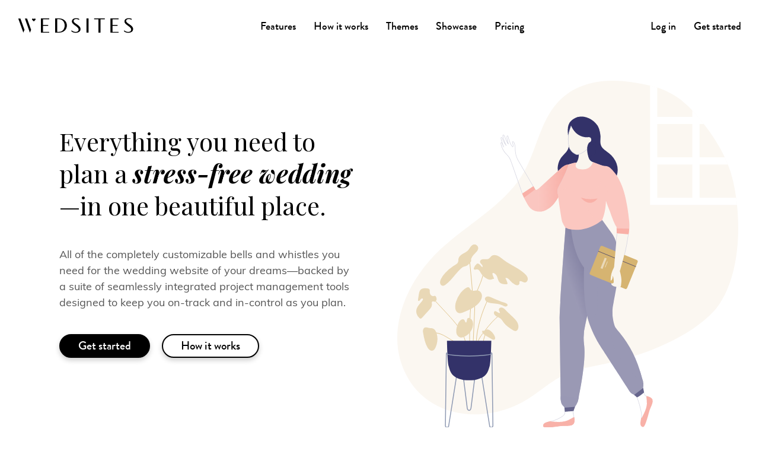

--- FILE ---
content_type: text/html; charset=utf-8
request_url: https://wedsites.com/?currency=gbp
body_size: 6901
content:
<!DOCTYPE html>
<html lang='en-US'>
<head>
<meta content='width=device-width, initial-scale=1' name='viewport'>
<title>All-in-One Wedding Website, Online Invitations & Digital Planner - WedSites</title>
<meta content='A wedding planning platform for busy couples.' name='description'>
<meta content='/meta/wedsites.jpg' property='og:image'>
<link href="https://wedsites.com/" rel="canonical" />
<link rel="stylesheet" href="/assets/static-3bf72d2f13005b3afd02fbea5e62d906fd4d36948632f4d8580c0ebb8100922c.css" media="all" data-turbolinks-track="reload" />
<script src="/assets/static-b444bc495283e26f97d7a06939626c18b710692bcfaae8ce9b2df73765644e79.js" data-turbolinks-track="reload"></script>
<link rel="icon" type="image/x-icon" href="/favicon.ico" />
<meta name="csrf-param" content="authenticity_token" />
<meta name="csrf-token" content="Smk6O4qPEWkrzNWBS0lPTHKD6Sn_0kgA6LsuTJjnHc3miEl8rh-a1LnIYsH0RQnlm3nmZAH4W0QV2r6OZv57EQ" />
<!-- Global site tag (gtag.js) - Google Analytics -->
<script async src="https://www.googletagmanager.com/gtag/js?id=G-EWDQ5VFWVX"></script>
<script>
  window.dataLayer = window.dataLayer || [];
  function gtag(){dataLayer.push(arguments);}
  gtag('js', new Date());

  gtag('config', 'G-EWDQ5VFWVX'); // 1
  gtag('config', 'G-7KC194BVMG'); // 7
  gtag('config', 'UA-81427967-1');
  gtag('config', 'UA-81427967-7');
  gtag('config', 'AW-10793790045');
</script>

<!-- Facebook Pixel Code -->
<script>
!function(f,b,e,v,n,t,s)
{if(f.fbq)return;n=f.fbq=function(){n.callMethod?
n.callMethod.apply(n,arguments):n.queue.push(arguments)};
if(!f._fbq)f._fbq=n;n.push=n;n.loaded=!0;n.version='2.0';
n.queue=[];t=b.createElement(e);t.async=!0;
t.src=v;s=b.getElementsByTagName(e)[0];
s.parentNode.insertBefore(t,s)}(window,document,'script',
'https://connect.facebook.net/en_US/fbevents.js');
 fbq('init', '155084923202758'); 
fbq('track', 'PageView');
</script>
<noscript>
 <img height="1" width="1" 
src="https://www.facebook.com/tr?id=155084923202758&ev=PageView
&noscript=1"/>
</noscript>
<!-- End Facebook Pixel Code -->

<!-- Pinterest Tag -->
<script>
!function(e){if(!window.pintrk){window.pintrk = function () {
window.pintrk.queue.push(Array.prototype.slice.call(arguments))};var
  n=window.pintrk;n.queue=[],n.version="3.0";var
  t=document.createElement("script");t.async=!0,t.src=e;var
  r=document.getElementsByTagName("script")[0];
  r.parentNode.insertBefore(t,r)}}("https://s.pinimg.com/ct/core.js");
pintrk('load', '2613297943101', {em: '<user_email_address>'});
pintrk('page');
pintrk('track', 'pagevisit');
</script>
<noscript>
<img height="1" width="1" style="display:none;" alt=""
  src="https://ct.pinterest.com/v3/?event=init&tid=2613297943101&pd[em]=<hashed_email_address>&noscript=1" />
</noscript>
<!-- End Pinterest Tag -->

<!-- Hotjar -->
<script>
  (function(h,o,t,j,a,r){
    h.hj=h.hj||function(){(h.hj.q=h.hj.q||[]).push(arguments)};
    h._hjSettings={hjid:6505108,hjsv:6};
    a=o.getElementsByTagName('head')[0];
    r=o.createElement('script');r.async=1;
    r.src=t+h._hjSettings.hjid+j+h._hjSettings.hjsv;
    a.appendChild(r);
  })(window,document,'https://static.hotjar.com/c/hotjar-','.js?sv=');
</script>
<!-- End Hotjar -->

</head>
<body class='js-body'>
<div class='page'>
<nav class='sitenav'>
<div class='sitenav__content'>
<div class='sitenav__logo'>
<a target="_self" title="WedSites" href="https://wedsites.com/"><img alt="WedSites" src="/assets/public/logo-66b6a6248638bc4529643b9f465a1b0b5c8524692e22c04903ea7e5564404d0f.svg" />
</a></div>
<div class='sitenav__menu js-sitenav-menu'>
<ul class='sitenav__items'><li class='sitenav__item'>
<a class="sitenav__link" href="/features">Features</a>
</li><li class='sitenav__item'>
<a class="sitenav__link" href="/how-it-works">How it works</a>
</li><li class='sitenav__item'>
<a class="sitenav__link" href="/themes">Themes</a>
</li><li class='sitenav__item'>
<a class="sitenav__link" href="/showcase">Showcase</a>
</li><li class='sitenav__item'>
<a class="sitenav__link" href="/pricing">Pricing</a>
</li></ul>
<ul class='sitenav__actions'>
<li class='sitenav__item'>
<a class="sitenav__link" href="https://wedsites.com/login">Log in</a>
</li><li class='sitenav__item'>
<a class="sitenav__link" href="https://wedsites.com/signup">Get started</a>
</li>
</ul>
<button class='sitenav__close js-sitenav-close'>
<svg height='40' viewBox='0 0 40 40' width='40'>
<title>Close mobile navigation</title>
<path d='M25.6 14.3a1 1 0 0 1 0 1.4l-4.24 4.25 4.25 4.24a1 1 0 1 1-1.42 1.42l-4.24-4.25-4.24 4.25a1 1 0 0 1-1.42-1.42l4.25-4.24-4.25-4.24a1 1 0 0 1 1.42-1.42l4.24 4.25 4.24-4.25a1 1 0 0 1 1.42 0z' fill='#000000' fill_rule='evenodd'></path>
</svg>
</button>
</div>
<a class="sitenav__open js-sitenav-open" title="Open mobile navigation" href="#"><svg height='10' viewBox='0 0 16 10' width='16'>
<title>Open mobile navigation</title>
<g fill='var(--knockoutColor)' fill_rule='evenodd'>
<rect height='2' rx='1' width='16' y='8'></rect>
<rect height='2' rx='1' width='16' y='4'></rect>
<rect height='2' rx='1' width='16'></rect>
</g>
</svg>
</a></div>
</nav>

<main class='main js-main'>

<section class='section section--left section--top'>
<div class='section__main'>
<h1>
Everything you need to plan a <strong>stress-free wedding</strong>—in one beautiful place.
</h1>
<p>
All of the completely customizable bells and whistles you need for the wedding website of your dreams—backed by a suite of seamlessly integrated project management tools designed to keep you on-track and in-control as you plan.
</p>
<div class='buttons'><a class="button" href="https://wedsites.com/signup">Get started</a><a class="button button--secondary" href="/how-it-works">How it works</a></div>
</div>
<img class="section__image section__image--intro-right" alt="Bride-to-be holding notebook facing left" src="/assets/static/scenes/intro-right-d8400974581c49f0751d6ff2232eaa7fe9ad4ca10a43a5214239477137f401db.svg" />
</section>

<section class='section section--quote'>
<blockquote>
I tried Zola, Wedding Wire, and The Knot, but WedSites was the easiest to use, best looking web design and highly customizable. The guest list tracker was awesome, and the ability to edit every section made all my wedding website dreams come true.
</blockquote>
<cite>
– Virginia &amp; Jordan, Pennsylvania, USA
</cite>
</section>

<section class='section section--wide'>
<h2 class='section__heading'>
It’s time for a <strong>wedding website builder</strong><br />as brilliant as you are.
</h2>
<div class='screenshot screenshot--pattern'>
<div class='screenshot__frame'>
<img alt="WedSites wedding website design examples" src="/assets/static/screenshots/demo-594887ea0f38360fb47ea76e5fd6dbe37440d2eb4a1c2bbe8091d4ff25921dd4.gif" />
</div>
</div>
</section>
<section class='section section--left section--step'>
<div class='section__main section__main--compact'>
<h3>
Design freedom at your fingertips
</h3>
<p>
Your love story isn’t generic—your wedding website shouldn’t be, either. From customizing your design template and color palette to uploading custom calligraphy and personalized images—making your wedding website as stunning as the celebration you’re planning is a breeze.
</p>
</div>
<img class="section__image section__image--arrow-1" alt="Dotted arrow" src="/assets/static/arrows/homepage-1-dc4e10077fd019bcbc9bc01d5074231c687b893d5005f3988a64a6c48c67f04e.svg" />
</section>
<section class='section section--right section--step'>
<div class='section__main section__main--compact'>
<h3>
Drag, drop, and done
</h3>
<p>
Our easy-to-use drag-and-drop builder allows for endless flexibility and customization. Quickly add or remove sections, change the width of different content blocks, and drop modules side-by-side to build the wedding website of your dreams in a flash.
</p>
</div>
<img class="section__image section__image--arrow-2" alt="Dotted arrow" src="/assets/static/arrows/homepage-2-68e67500c26ef55a9e5cec0a4a4ea28b0745a5c29638e874f4ff69740f75414e.svg" />
</section>
<section class='section section--left section--step'>
<div class='section__main section__main--compact'>
<h3>
Guest communication streamlined
</h3>
<p>
What do you get when your wedding website and planning tools talk to each other without you lifting a finger? Seamless, sanity-saving guest-list management. Add custom questions to your RSVP cards to help you collect important details, send reminders, and keep track of guests’ answers in one powerful place.
</p>
</div>
<img class="section__image section__image--arrow-3" alt="Dotted arrow" src="/assets/static/arrows/homepage-3-4696ac0e43a8bc46e4b45e2c71c3b5c38f9174709708bcf025e9b82401d9c611.svg" />
</section>
<section class='section section--right section--terminal'>
<a class="button section__button section__button--center" href="/wedding-website">Take me to the website builder</a>
</section>

<section class='section section--bottom'>
<h2 class='section__heading'>
<strong>So much more</strong> than a wedding website builder.
</h2>
</section>
<section class='section section--top section--right'>
<img class="section__image section__image--flatlay-1" alt="Flatlay of wedding invitation, postcard, envelope, and stationery on light pink background" src="/assets/static/scenes/flatlay-1-606eb9e879b401255ab1155e487700772902ec5bafa162c997d9d6c4869c0064.svg" />
<div class='section__main'>
<h6>
Guest List Manager + Online RSVPs
</h6>
<h3>
Guest list management, practically done for you.
</h3>
<p>
Hunting down RSVPs, hounding guests for dietary preferences, and stressing over seating charts is no way to spend your engagement. With our effortless guest list management tools, keeping track of your party people is no longer a hassle or a headache.
</p>
<div class='section__buttons'>
<a class="button" href="/wedding-guest-list">I need easy-breezy guest management</a>
</div>
</div>
</section>

<section class='section section--bottom'>
<h6 class='section__heading'>
Online Wedding Planner
</h6>
<h2 class='section__heading'>
Meet your behind-the-scenes, best <br /><strong>wedding planning friend.</strong>
</h2>
</section>
<section class='section section--top section--left'>
<img class="section__image section__image--working" alt="Bride-to-be sitting at desk using WedSites on a laptop" src="/assets/static/scenes/working-b957b2390cd31f6aacb5e7b8520bb75d25cf660e4138db744cb01154fd17cda2.svg" />
<div class='section__main section__main--top'>
<h6>
Personalised checklist
</h6>
<h3>
Cut the hours of research and guesswork
</h3>
<p>
Save yourself hours of hacking together spreadsheets and hit the ground running with your personalized pre-populated checklist with deadlines based on how much time you have left to plan your wedding.
</p>
<h6>
Budget calculator &amp; vendor payments
</h6>
<h3>
Budget tracking and payment reminders
</h3>
<p>
Get an instant estimated breakdown of your budget, track your spending and get payment reminders for vendor invoices so you never break the bank. 
</p>
<h6>
Progress reports &amp; printables
</h6>
<h3>
Help when you need it
</h3>
<p>
Get updates from your digital planner to keep you on track - just like a real planner would! We’ll even send you email reports and printables to help you along the way.
</p>
<div class='section__buttons'>
<a class="button" href="/wedding-planning">Take me to the digital planner</a>
</div>
</div>
</section>

<section class='section section--wide section--screenshot'>
<h6 class='section__heading'>
Wedding planning dashboard
</h6>
<h2 class='section__heading'>
A special place dedicated to <strong>your wedding planning.</strong>
</h2>
<div class='screenshot screenshot--frame-1'>
<div class='screenshot__frameless'>
<img alt="WedSites wedding planning dashboard" src="/assets/static/screenshots/planner-f0711b9722dec71950f431298c46bc10179b15acdbe4b3effc1802ab25e5ede7.gif" />
</div>
</div>
</section>

<section class='section'>
<h2 class='section__heading'>
<strong>Everything</strong> about your wedding <strong>in one place.</strong>
</h2>
</section>
<section class='section section--left'>
<img class="section__image section__image--flatlay-2 " alt="Flatlay of notepad, tablet, envelope, calculator, coffee, glasses, and stationery on light yellow background" src="/assets/static/scenes/flatlay-2-a70f92480a61fc275554b3ea3254f6092d204a073e8112277cfa3ee4f561864e.svg" />
<div class='section__main section__main--top'>
<ul class='checklist'>
<li>
<img class="checklist__icon" alt="✓" src="/assets/static/icons/check-rose-c80745556fb6c9700b50b07ebd8671e0399b33e215dd2c961a08f323c633fc13.svg" />
Wedding website builder
</li>
<li>
<img class="checklist__icon" alt="✓" src="/assets/static/icons/check-rose-c80745556fb6c9700b50b07ebd8671e0399b33e215dd2c961a08f323c633fc13.svg" />
Access to all templates. Change anytime.
</li>
<li>
<img class="checklist__icon" alt="✓" src="/assets/static/icons/check-rose-c80745556fb6c9700b50b07ebd8671e0399b33e215dd2c961a08f323c633fc13.svg" />
Guest list manager
</li>
<li>
<img class="checklist__icon" alt="✓" src="/assets/static/icons/check-rose-c80745556fb6c9700b50b07ebd8671e0399b33e215dd2c961a08f323c633fc13.svg" />
Easy address collection
</li>
<li>
<img class="checklist__icon" alt="✓" src="/assets/static/icons/check-rose-c80745556fb6c9700b50b07ebd8671e0399b33e215dd2c961a08f323c633fc13.svg" />
Custom RSVP questionnaire
</li>
<li>
<img class="checklist__icon" alt="✓" src="/assets/static/icons/check-rose-c80745556fb6c9700b50b07ebd8671e0399b33e215dd2c961a08f323c633fc13.svg" />
Multi-event RSVPs
</li>
<li>
<img class="checklist__icon" alt="✓" src="/assets/static/icons/check-rose-c80745556fb6c9700b50b07ebd8671e0399b33e215dd2c961a08f323c633fc13.svg" />
Send and track emails
</li>
<li>
<img class="checklist__icon" alt="✓" src="/assets/static/icons/check-rose-c80745556fb6c9700b50b07ebd8671e0399b33e215dd2c961a08f323c633fc13.svg" />
Personalised digital checklist
</li>
<li>
<img class="checklist__icon" alt="✓" src="/assets/static/icons/check-rose-c80745556fb6c9700b50b07ebd8671e0399b33e215dd2c961a08f323c633fc13.svg" />
Budget calculator &amp; tracking
</li>
<li>
<img class="checklist__icon" alt="✓" src="/assets/static/icons/check-rose-c80745556fb6c9700b50b07ebd8671e0399b33e215dd2c961a08f323c633fc13.svg" />
Vendor contacts &amp; payment reminders
</li>
<li>
<img class="checklist__icon" alt="✓" src="/assets/static/icons/check-rose-c80745556fb6c9700b50b07ebd8671e0399b33e215dd2c961a08f323c633fc13.svg" />
Progress reports &amp; printables
</li>
<li>
<img class="checklist__icon" alt="✓" src="/assets/static/icons/check-rose-c80745556fb6c9700b50b07ebd8671e0399b33e215dd2c961a08f323c633fc13.svg" />
Drag-and-drop seating chart builder
</li>
<li>
<img class="checklist__icon" alt="✓" src="/assets/static/icons/check-rose-c80745556fb6c9700b50b07ebd8671e0399b33e215dd2c961a08f323c633fc13.svg" />
Wedding timeline builder
</li>
<li>
<img class="checklist__icon" alt="✓" src="/assets/static/icons/check-rose-c80745556fb6c9700b50b07ebd8671e0399b33e215dd2c961a08f323c633fc13.svg" />
Ad-free wedding planning dashboard
</li>
</ul>
<p>
<a class="button" href="/features">See all features</a>
</p>
</div>
</section>

<section class='section section--card'>
<div class='card'>
<h6 class='section__heading'>
You look like you have a wedding to plan. We’re here to help.
</h6>
<h2 class='section__heading'>
<strong>The best part</strong> about WedSites?
</h2>
<p>
We’re a team of actual people you can get a hold of (there’s an idea!).
<br>
We’re always here, human, and more than happy to help.
</p>
<div class='buttons'><a class="button button--rose js-intercom" href="#">Reach out</a><a class="button button--rose js-intercom" href="#">Chat with us</a><a class="button button--rose" href="https://help.wedsites.com/en/">Browse helpful advice</a></div>
</div>
</section>

<section class='section section--quote'>
<h6 class='section__heading'>
Take their word for it
</h6>
<h2 class='section__heading'>
<strong>Couples like you</strong> fell fast in love with WedSites
</h2>
<img class="section__avatar" alt="Elise &amp; Marcus" src="/assets/static/couples/elise-marcus-6092b435233f639a4238d0ad338b82be8d73a661cdf39189aa06edb11a4dbed9.jpg" />
<blockquote>
Before finding WedSites I had different spreadsheets for guests, budgets, to do lists and reminders scattered about. I love having everything in one place now. My partner is also involved, and being able to access it from anywhere keeps us on track!
</blockquote>
<cite>
– Elise &amp; Marcus, Melbourne Australia
</cite>
</section>

<section class='section section--wide'>
<h2 class='section__heading'>
<span class='section__highlight'>
As <strong>seen</strong> and <strong>heard</strong> on
</span>
</h2>
<div class='section__logos'>
<div class='section__logo'>
<img alt="The Knot" src="/assets/static/logos/theknot-9c317cebe0505500fe72c798e68becb9448337fca4b7c2cf80b2c981b977cabe.png" />
</div>
<div class='section__logo'>
<img alt="The Emily Post Institute" src="/assets/static/logos/emilypost-31e956173f4b05b1b430513c91f457faeeb4739aee45bb5b8815382f424b089f.png" />
</div>
<div class='section__logo'>
<img alt="Green Wedding Shoes" src="/assets/static/logos/greenweddingshoes-5b4af61578c54f7d9a08bb0197fb16f98fec5576a6ef45927dff7b6b967cd1e0.png" />
</div>
<div class='section__logo'>
<img alt="Budget Savvy Bride" src="/assets/static/logos/budgetsavvybride-34f46804de1f4410708041ab9ca21d2ae98dc0c0002f4dfcaa3a51bf39cc9da2.png" />
</div>
<div class='section__logo'>
<img alt="Offbeat Bride" src="/assets/static/logos/offbeatbride-098ac88ef3a53737889607fa9b4ee5d41647bc64910203020deb595fb1f8f330.png" />
</div>
<div class='section__logo'>
<img alt="Herald Sun" src="/assets/static/logos/heraldsun-8d62f31c56e8f58cf07da3dd69f9b1e44c96f58bbbd0fa84ceffa8a31b12bbd8.png" />
</div>
<div class='section__logo'>
<img alt="Wedding Academy" src="/assets/static/logos/weddingacademy-58ddceb3b0ce62ca4a4a357b53197bdf1939d13ce66913d926fb3e268f62aedb.png" />
</div>
<div class='section__logo'>
<img alt="Honeyfund" src="/assets/static/logos/honeyfund-9a1e60acd2d7748d373850529b8b57d152fa9a02e25fa476d628f4e5e8f4dfc0.png" />
</div>
<div class='section__logo'>
<img alt="Wedding Chicks" src="/assets/static/logos/weddingchicks-a38c921be6d3efab95a6615c4e09073a10e189aa251d1dede5bb3fb43e2725ba.png" />
</div>
<div class='section__logo'>
<img alt="One Fab Day" src="/assets/static/logos/onefabday-7506bb2d264f128ca6a58d25d181cb98186cc6b8703ebfdf8e417d54c22d26c3.png" />
</div>
</div>
</section>

<section class='section section--bottom section--card'>
<div class='card card--rose'>
<div class='card__main'>
<h2>
This way to a seamless, <br /><strong>stress-free wedding.</strong>
</h2>
<a class="button" href="/how-it-works">How it works</a>
</div>
<img class="card__image" alt="Wedding party celebrating with flowers and confetti" src="/assets/static/scenes/party-1159463d61515d6e836d1a81dfb99ca9d80468bb782e95a1626c5a5e35acb86c.svg" />
</div>
</section>


</main>
<footer class='footer footer--border'>
<div class='grid'>
<div class='column'>
<div class='footer__row footer__row--top'>
<div class='footer__logo'>
<a target="_self" title="Visit admin" href="https://wedsites.com/"><img alt="WedSites" src="/assets/public/logo-66b6a6248638bc4529643b9f465a1b0b5c8524692e22c04903ea7e5564404d0f.svg" />
</a></div>
<ul class='footer__items footer__items--i18n'>
<li class='footer__item has-submenu'>
<a class="js-footer-submenu-link" href="#">GBP</a>
<ul class='footer__submenu'>
<li class='footer__subitem is-selected'>
<a href="/?currency=gbp">GBP £</a>
</li>
<li class='footer__subitem'>
<a href="/?currency=usd">USD $</a>
</li>
<li class='footer__subitem'>
<a href="/?currency=aud">AUD $</a>
</li>
<li class='footer__subitem'>
<a href="/?currency=cad">CAD $</a>
</li>
<li class='footer__subitem'>
<a href="/?currency=eur">EUR €</a>
</li>
<li class='footer__subitem'>
<a href="/?currency=jpy">JPY ¥</a>
</li>
<li class='footer__subitem'>
<a href="/?currency=nzd">NZD $</a>
</li>
</ul>
</li>
</ul>
<ul class='footer__items'><li class='footer__item'>
<a href="https://wedsites.com/">Home</a>
</li><li class='footer__item'>
<a href="https://wedsites.com/pricing">Pricing</a>
</li><li class='footer__item'>
<a target="_blank" href="https://blog.wedsites.com/">Blog</a>
</li><li class='footer__item'>
<a target="_blank" href="https://help.wedsites.com/en/">Support</a>
</li><li class='footer__item'>
<a href="https://wedsites.com/vendors">Directory</a>
</li><li class='footer__item'>
<a href="https://wedsites.com/about">About</a>
</li></ul>
</div>
<div class='footer__row footer__row--bottom'>
<ul class='footer__socials'><li class='footer__social'>
<a href="https://wedsites.com/terms">Terms</a>
</li><li class='footer__social'>
<a href="https://wedsites.com/privacy">Privacy</a>
</li><li class='footer__social'>
<a href="https://wedsites.com/brand">Brand</a>
</li><li class='footer__social'>
<a href="https://wedsites.com/affiliates">Affiliates</a>
</li><li class='footer__social'>
<a target="_blank" href="https://www.instagram.com/wedsites/"><img alt="Instagram" src="/assets/static/icons/instagram-db439091b18ae948dfb372c3547c066a6e6b3050c26660d127076213ff287f1c.svg" />
</a></li><li class='footer__social'>
<a target="_blank" href="https://www.pinterest.com.au/wedsites/"><img alt="Pinterest" src="/assets/static/icons/pinterest-ef6e9261e2439cbd143e56bbd8c819aeef500529f763d6c34601bdc575439822.svg" />
</a></li><li class='footer__social'>
<a target="_blank" href="https://www.facebook.com/wedsites/"><img alt="Facebook" src="/assets/static/icons/facebook-b37f020dd6aa55685e413c5d8ceb885bc0dd931457efe487aa4a5293e0d81339.svg" />
</a></li><li class='footer__social footer__social--tiktok'>
<a target="_blank" href="https://tiktok.com/@wedsites"><img alt="TikTok" src="/assets/static/icons/tiktok-4498787822769b193f25ce86288c58e55e87eeb1e5ae5e964695195a8fd24543.svg" />
</a></li></ul>
<div class='footer__love'>
&copy;
WedSites
2026
</div>
</div>
</div>
</div>
</footer>

</div>

<script id="IntercomSettingsScriptTag">
//<![CDATA[
window.intercomSettings = {"app_id":"z2tzzy5r","widget":{"activator":".js-intercom"},"installation_type":"rails"};(function(){var w=window;var ic=w.Intercom;if(typeof ic==="function"){ic('update',intercomSettings);}else{var d=document;var i=function(){i.c(arguments)};i.q=[];i.c=function(args){i.q.push(args)};w.Intercom=i;function l(){var s=d.createElement('script');s.type='text/javascript';s.async=true;s.src='https://widget.intercom.io/widget/z2tzzy5r';var x=d.getElementsByTagName('script')[0];x.parentNode.insertBefore(s,x);}if(document.readyState==='complete'){l();}else if(w.attachEvent){w.attachEvent('onload',l);}else{w.addEventListener('load',l,false);}};})()
//]]>
</script>
</body>
</html>


--- FILE ---
content_type: text/css
request_url: https://wedsites.com/assets/static-3bf72d2f13005b3afd02fbea5e62d906fd4d36948632f4d8580c0ebb8100922c.css
body_size: 13686
content:
/*! normalize.css v8.0.1 | MIT License | github.com/necolas/normalize.css */@import url(//fonts.googleapis.com/css2?family=Playfair+Display:ital,wght@0,400;1,400;1,700&display=swap);@import url(//hello.myfonts.net/count/3c5c5f);html{line-height:1.15;-webkit-text-size-adjust:100%}body{margin:0}main{display:block}h1{font-size:2em;margin:0.67em 0}hr{box-sizing:content-box;height:0;overflow:visible}pre{font-family:monospace, monospace;font-size:1em}a{background-color:transparent}abbr[title]{border-bottom:none;text-decoration:underline;-webkit-text-decoration:underline dotted;text-decoration:underline dotted}b,strong{font-weight:bolder}code,kbd,samp{font-family:monospace, monospace;font-size:1em}small{font-size:80%}sub,sup{font-size:75%;line-height:0;position:relative;vertical-align:baseline}sub{bottom:-0.25em}sup{top:-0.5em}img{border-style:none}button,input,optgroup,select,textarea{font-family:inherit;font-size:100%;line-height:1.15;margin:0}button,input{overflow:visible}button,select{text-transform:none}button,[type="button"],[type="reset"],[type="submit"]{-webkit-appearance:button}button::-moz-focus-inner,[type="button"]::-moz-focus-inner,[type="reset"]::-moz-focus-inner,[type="submit"]::-moz-focus-inner{border-style:none;padding:0}button:-moz-focusring,[type="button"]:-moz-focusring,[type="reset"]:-moz-focusring,[type="submit"]:-moz-focusring{outline:1px dotted ButtonText}fieldset{padding:0.35em 0.75em 0.625em}legend{box-sizing:border-box;color:inherit;display:table;max-width:100%;padding:0;white-space:normal}progress{vertical-align:baseline}textarea{overflow:auto}[type="checkbox"],[type="radio"]{box-sizing:border-box;padding:0}[type="number"]::-webkit-inner-spin-button,[type="number"]::-webkit-outer-spin-button{height:auto}[type="search"]{-webkit-appearance:textfield;outline-offset:-2px}[type="search"]::-webkit-search-decoration{-webkit-appearance:none}::-webkit-file-upload-button{-webkit-appearance:button;font:inherit}details{display:block}summary{display:list-item}template{display:none}[hidden]{display:none}*{box-sizing:border-box}*:focus{outline:none}html{-webkit-text-size-adjust:100%;-moz-text-size-adjust:100%;text-size-adjust:100%;text-rendering:optimizeLegibility;-webkit-font-smoothing:antialiased;-moz-osx-font-smoothing:grayscale}body{font-family:-apple-system, BlinkMacSystemFont, San Francisco, Segoe UI, Roboto, Helvetica Neue, sans-serif;font-style:normal;font-size:15px;font-weight:400;letter-spacing:0;line-height:1.5;text-transform:none;color:#000000;background:#f3f6fc;text-align:left;overflow-x:hidden}a{text-decoration:none}p{margin:0 0 10px 0}h1,h2,h3,h4,h5,h6{line-height:1.25;font-weight:400}h1{font-size:40px}h2{font-size:30px}h3{font-size:25px}h4{font-size:20px}h5{font-size:18px}h6{font-size:16px}.turbolinks-progress-bar{height:60px;background-color:#4b6cba;z-index:100}.hidden,.ui-helper-hidden-accessible{display:none}@media (max-width: 479px){.min--palm{display:none}}@media (max-width: 539px){.min--phablet{display:none}}@media (max-width: 767px){.min--tablet{display:none}}@media (max-width: 1023px){.min--laptop{display:none}}@media (max-width: 1199px){.min--desktop{display:none}}@media (max-width: 1365px){.min--standard{display:none}}@media (max-width: 1919px){.min--cinema{display:none}}.chosen-container{margin-bottom:10px;font-size:inherit}.chosen-container .chosen-results{margin:0;padding:0;color:#000000}.chosen-container .chosen-results li{padding:7px 10px;line-height:1.5}.chosen-container .chosen-results li em{font-family:-apple-system, BlinkMacSystemFont, San Francisco, Segoe UI, Roboto, Helvetica Neue, sans-serif;font-style:normal;font-size:15px;font-weight:400;letter-spacing:0;line-height:1.5;text-transform:none;font-size:14px;font-weight:600;text-decoration:none}.chosen-container .chosen-results li.highlighted{background:#4b6cba}.chosen-container .chosen-results li.no-results{color:#ffffff;background:#f2697d}.chosen-container .chosen-single{box-shadow:none;border-radius:5px;padding:7px 10px;font-size:16px;line-height:24px;color:#000000;background:transparent;border:1px solid #c1c6d1;height:40px}.chosen-container .chosen-single div b{background:none;border:5px solid transparent;border-top-color:#929baf;width:10px;height:10px;position:absolute;top:18px;right:10px}.chosen-container .chosen-single:hover{box-shadow:0 0 0 1px #c1c6d1}.chosen-input-status.is-shortlisted .chosen-container .chosen-single,.chosen-input-status.is-lost .chosen-container .chosen-single{color:#929baf}.chosen-input-status.is-shortlisted .chosen-container .chosen-single:before,.chosen-input-status.is-lost .chosen-container .chosen-single:before{content:'';display:inline-block;border-radius:50%;width:10px;height:10px;margin-right:3px;background:#ccd1da;position:relative}.chosen-input-status.is-shortlisted .chosen-container .chosen-single span,.chosen-input-status.is-lost .chosen-container .chosen-single span{display:inline}.chosen-input-status.is-unconfirmed .chosen-container .chosen-single:before,.chosen-input-status.is-confirmed .chosen-container .chosen-single:before,.chosen-input-status.is-declined .chosen-container .chosen-single:before,.chosen-input-status.is-new-lead .chosen-container .chosen-single:before,.chosen-input-status.is-followed-up .chosen-container .chosen-single:before,.chosen-input-status.is-contract-sent .chosen-container .chosen-single:before,.chosen-input-status.is-proposal-sent .chosen-container .chosen-single:before,.chosen-input-status.is-consultation-scheduled .chosen-container .chosen-single:before,.chosen-input-status.is-contract-accepted .chosen-container .chosen-single:before,.chosen-input-status.is-proposal-accepted .chosen-container .chosen-single:before,.chosen-input-status.is-booked .chosen-container .chosen-single:before{content:'';display:inline-block;border-radius:50%;width:10px;height:10px;margin-right:3px;background:#929baf;position:relative}.chosen-input-status.is-unconfirmed .chosen-container .chosen-single span,.chosen-input-status.is-confirmed .chosen-container .chosen-single span,.chosen-input-status.is-declined .chosen-container .chosen-single span,.chosen-input-status.is-new-lead .chosen-container .chosen-single span,.chosen-input-status.is-followed-up .chosen-container .chosen-single span,.chosen-input-status.is-contract-sent .chosen-container .chosen-single span,.chosen-input-status.is-proposal-sent .chosen-container .chosen-single span,.chosen-input-status.is-consultation-scheduled .chosen-container .chosen-single span,.chosen-input-status.is-contract-accepted .chosen-container .chosen-single span,.chosen-input-status.is-proposal-accepted .chosen-container .chosen-single span,.chosen-input-status.is-booked .chosen-container .chosen-single span{display:inline}.chosen-input-status.is-unconfirmed .chosen-container .chosen-single:before,.chosen-input-status.is-followed-up .chosen-container .chosen-single:before,.chosen-input-status.is-contract-sent .chosen-container .chosen-single:before,.chosen-input-status.is-proposal-sent .chosen-container .chosen-single:before{background:#fcbd01}.chosen-input-status.is-confirmed .chosen-container .chosen-single:before,.chosen-input-status.is-consultation-scheduled .chosen-container .chosen-single:before,.chosen-input-status.is-contract-accepted .chosen-container .chosen-single:before,.chosen-input-status.is-proposal-accepted .chosen-container .chosen-single:before{background:#69cbb3}.chosen-input-status.is-declined .chosen-container .chosen-single:before,.chosen-input-status.is-new-lead .chosen-container .chosen-single:before{background:#f2697d}.chosen-input-status.is-booked .chosen-container .chosen-single:before{background:#4b6cba}.chosen-container .chosen-drop{box-shadow:0 5px 10px rgba(0,0,0,0.2);border-radius:0;border:none;margin-top:0;background:#ffffff}.chosen-container .chosen-search{padding:10px;background:none !important;border-bottom:1px solid #dfe2e8}.chosen-container .chosen-search input[type="text"]{margin:0;border:none}.chosen-container .chosen-search input[type="text"]:focus{box-shadow:none}.chosen-container .chosen-choices{box-shadow:none;border-radius:5px;padding:7px 10px 2px;font-size:13px;line-height:24px;background:#ffffff;border:1px solid #c1c6d1;min-height:40px}.chosen-container .chosen-choices li.search-choice{margin:0 5px 5px 0;line-height:16px;border:1px solid #c1c6d1;color:#000000;background:#f9fbfe}.chosen-container .chosen-choices li.search-choice .search-choice-close{top:6px;right:4px}.chosen-container .chosen-choices li.search-field input[type="text"]{font-family:-apple-system, BlinkMacSystemFont, San Francisco, Segoe UI, Roboto, Helvetica Neue, sans-serif;font-style:normal;font-size:15px;font-weight:400;letter-spacing:0;line-height:1.5;text-transform:none;font-size:16px;height:auto;margin:0;color:#6c7893}.chosen-container .chosen-choices:hover{box-shadow:0 0 0 1px #c1c6d1}.chosen-container.chosen-container-active .chosen-choices{outline:none;border-color:#4b6cba;box-shadow:0 0 0 1px #4b6cba;background:#ffffff}.chosen-container.chosen-container-active .chosen-single{outline:none;border-color:#4b6cba;box-shadow:0 0 0 1px #4b6cba;background:#ffffff}.chosen-container.chosen-container-active .chosen-single div b{border:5px solid transparent;border-top-color:#000000}.chosen-container.chosen-with-drop .chosen-single{border-radius:5px}.chosen-container.chosen-with-drop .chosen-single div b{border:5px solid transparent;border-bottom-color:#000000;top:12px}.chosen-disabled{opacity:1 !important}.chosen-disabled .chosen-single{color:#929baf;background:#f9fbfe;border:1px solid #dfe2e8}.chosen-disabled .chosen-single div b{border-top-color:#ccd1da}.chosen-disabled .chosen-single:hover{box-shadow:none}.chosen-font .chosen-results li{color:transparent;text-indent:-9999px;background-image:url(/assets/sections/fonts-4072355c4ec1c0ba2dc02c39774d39307908cc17cd22a7feeeddb6712d8019a9.png);background-size:260px auto;background-position:10px 0;background-blend-mode:revert;background-repeat:no-repeat}.chosen-font .chosen-results li.highlighted{color:transparent;background:#b49345;background-image:url(/assets/sections/fonts-4072355c4ec1c0ba2dc02c39774d39307908cc17cd22a7feeeddb6712d8019a9.png);background-size:260px auto;background-position:10px 0;background-repeat:no-repeat;filter:invert(1)}.chosen-font .chosen-results li[data-option-array-index="1"]{background-position-y:-30px}.chosen-font .chosen-results li[data-option-array-index="2"]{background-position-y:-60px}.chosen-font .chosen-results li[data-option-array-index="3"]{background-position-y:-90px}.chosen-font .chosen-results li[data-option-array-index="4"]{background-position-y:-120px}.chosen-font .chosen-results li[data-option-array-index="5"]{background-position-y:-150px}.chosen-font .chosen-results li[data-option-array-index="6"]{background-position-y:-180px}.chosen-font .chosen-results li[data-option-array-index="7"]{background-position-y:-210px}.chosen-font .chosen-results li[data-option-array-index="8"]{background-position-y:-240px}.chosen-font .chosen-results li[data-option-array-index="9"]{background-position-y:-270px}.chosen-font .chosen-results li[data-option-array-index="10"]{background-position-y:-300px}.chosen-font .chosen-results li[data-option-array-index="11"]{background-position-y:-330px}.chosen-font .chosen-results li[data-option-array-index="12"]{background-position-y:-360px}.chosen-font .chosen-results li[data-option-array-index="13"]{background-position-y:-390px}.chosen-font .chosen-results li[data-option-array-index="14"]{background-position-y:-420px}.chosen-font .chosen-results li[data-option-array-index="15"]{background-position-y:-450px}.chosen-font .chosen-results li[data-option-array-index="16"]{background-position-y:-480px}.chosen-font .chosen-results li[data-option-array-index="17"]{background-position-y:-510px}.chosen-font .chosen-results li[data-option-array-index="18"]{background-position-y:-540px}.chosen-font .chosen-results li[data-option-array-index="19"]{background-position-y:-570px}.chosen-font .chosen-results li[data-option-array-index="20"]{background-position-y:-600px}.chosen-font .chosen-results li[data-option-array-index="21"]{background-position-y:-630px}.chosen-font .chosen-results li[data-option-array-index="22"]{background-position-y:-660px}.chosen-font .chosen-results li[data-option-array-index="23"]{background-position-y:-690px}.chosen-font .chosen-results li[data-option-array-index="24"]{background-position-y:-720px}.chosen-font .chosen-results li[data-option-array-index="25"]{background-position-y:-750px}.chosen-font .chosen-results li[data-option-array-index="26"]{background-position-y:-780px}.chosen-font .chosen-results li[data-option-array-index="27"]{background-position-y:-810px}.chosen-font .chosen-results li[data-option-array-index="28"]{background-position-y:-840px}.chosen-font .chosen-results li[data-option-array-index="29"]{background-position-y:-870px}.chosen-font .chosen-results li[data-option-array-index="30"]{background-position-y:-900px}.chosen-font .chosen-results li[data-option-array-index="31"]{background-position-y:-930px}.chosen-font .chosen-results li[data-option-array-index="32"]{background-position-y:-960px}.chosen-font .chosen-results li[data-option-array-index="33"]{background-position-y:-990px}.chosen-font .chosen-results li[data-option-array-index="34"]{background-position-y:-1020px}.chosen-font .chosen-results li[data-option-array-index="35"]{background-position-y:-1050px}.chosen-font .chosen-results li[data-option-array-index="36"]{background-position-y:-1080px}.chosen-font .chosen-results li[data-option-array-index="37"]{background-position-y:-1110px}.chosen-font .chosen-results li[data-option-array-index="38"]{background-position-y:-1140px}.chosen-font .chosen-results li[data-option-array-index="39"]{background-position-y:-1170px}.chosen-font .chosen-results li[data-option-array-index="40"]{background-position-y:-1200px}.chosen-font .chosen-results li[data-option-array-index="41"]{background-position-y:-1230px}.chosen-font .chosen-results li[data-option-array-index="42"]{background-position-y:-1260px}.chosen-font .chosen-results li[data-option-array-index="43"]{background-position-y:-1290px}.chosen-font .chosen-results li[data-option-array-index="44"]{background-position-y:-1320px}.chosen-font .chosen-results li[data-option-array-index="45"]{background-position-y:-1350px}.chosen-font .chosen-results li[data-option-array-index="46"]{background-position-y:-1380px}.chosen-font .chosen-results li[data-option-array-index="47"]{background-position-y:-1410px}.chosen-font .chosen-results li[data-option-array-index="48"]{background-position-y:-1440px}.chosen-font .chosen-results li[data-option-array-index="49"]{background-position-y:-1470px}.chosen-font .chosen-results li[data-option-array-index="50"]{background-position-y:-1500px}.chosen-font .chosen-results li[data-option-array-index="51"]{background-position-y:-1530px}.chosen-font .chosen-results li[data-option-array-index="52"]{background-position-y:-1560px}.chosen-font .chosen-results li[data-option-array-index="53"]{background-position-y:-1590px}.chosen-font .chosen-results li[data-option-array-index="54"]{background-position-y:-1620px}.chosen-font .chosen-results li[data-option-array-index="55"]{background-position-y:-1650px}.chosen-font .chosen-results li[data-option-array-index="56"]{background-position-y:-1680px}.chosen-font .chosen-results li[data-option-array-index="57"]{background-position-y:-1710px}.chosen-font .chosen-results li[data-option-array-index="58"]{background-position-y:-1740px}.chosen-font .chosen-results li[data-option-array-index="59"]{background-position-y:-1770px}.chosen-font .chosen-results li[data-option-array-index="60"]{background-position-y:-1800px}.chosen-font .chosen-results li[data-option-array-index="61"]{background-position-y:-1830px}.chosen-font .chosen-results li[data-option-array-index="62"]{background-position-y:-1860px}.chosen-font .chosen-results li[data-option-array-index="63"]{background-position-y:-1890px}.chosen-font .chosen-results li[data-option-array-index="64"]{background-position-y:-1920px}.chosen-font .chosen-results li[data-option-array-index="65"]{background-position-y:-1950px}.chosen-font .chosen-results li[data-option-array-index="66"]{background-position-y:-1980px}.chosen-font .chosen-results li[data-option-array-index="67"]{background-position-y:-2010px}.chosen-font .chosen-results li[data-option-array-index="68"]{background-position-y:-2040px}.chosen-font .chosen-results li[data-option-array-index="69"]{background-position-y:-2070px}.chosen-font .chosen-results li[data-option-array-index="70"]{background-position-y:-2100px}.chosen-font .chosen-results li[data-option-array-index="71"]{background-position-y:-2130px}.chosen-font .chosen-results li[data-option-array-index="72"]{background-position-y:-2160px}.chosen-font .chosen-results li[data-option-array-index="73"]{background-position-y:-2190px}.chosen-font .chosen-results li[data-option-array-index="74"]{background-position-y:-2220px}.chosen-font .chosen-results li[data-option-array-index="75"]{background-position-y:-2250px}.chosen-font .chosen-results li[data-option-array-index="76"]{background-position-y:-2280px}.chosen-font .chosen-results li[data-option-array-index="77"]{background-position-y:-2310px}.chosen-font .chosen-results li[data-option-array-index="78"]{background-position-y:-2340px}.chosen-font .chosen-results li[data-option-array-index="79"]{background-position-y:-2370px}.chosen-font .chosen-results li[data-option-array-index="80"]{background-position-y:-2400px}.chosen-font .chosen-results li[data-option-array-index="81"]{background-position-y:-2430px}.chosen-font .chosen-results li[data-option-array-index="82"]{background-position-y:-2460px}.chosen-font .chosen-results li[data-option-array-index="83"]{background-position-y:-2490px}.chosen-font .chosen-results li[data-option-array-index="84"]{background-position-y:-2520px}.chosen-font .chosen-results li[data-option-array-index="85"]{background-position-y:-2550px}.chosen-font .chosen-results li[data-option-array-index="86"]{background-position-y:-2580px}.chosen-font .chosen-results li[data-option-array-index="87"]{background-position-y:-2610px}.chosen-font .chosen-results li[data-option-array-index="88"]{background-position-y:-2640px}.chosen-font .chosen-results li[data-option-array-index="89"]{background-position-y:-2670px}.chosen-font .chosen-results li[data-option-array-index="90"]{background-position-y:-2700px}.chosen-font .chosen-results li[data-option-array-index="91"]{background-position-y:-2730px}.chosen-font .chosen-results li[data-option-array-index="92"]{background-position-y:-2760px}.chosen-font .chosen-results li[data-option-array-index="93"]{background-position-y:-2790px}.chosen-font .chosen-results li[data-option-array-index="94"]{background-position-y:-2820px}.chosen-font .chosen-results li[data-option-array-index="95"]{background-position-y:-2850px}.chosen-font .chosen-results li[data-option-array-index="96"]{background-position-y:-2880px}.chosen-font .chosen-results li[data-option-array-index="97"]{background-position-y:-2910px}.chosen-font .chosen-results li[data-option-array-index="98"]{background-position-y:-2940px}.chosen-font .chosen-results li[data-option-array-index="99"]{background-position-y:-2970px}.chosen-font .chosen-results li[data-option-array-index="100"]{background-position-y:-3000px}.chosen-font .chosen-results li[data-option-array-index="101"]{background-position-y:-3030px}.chosen-font .chosen-results li[data-option-array-index="102"]{background-position-y:-3060px}.chosen-font .chosen-results li[data-option-array-index="103"]{background-position-y:-3090px}.chosen-font .chosen-results li[data-option-array-index="104"]{background-position-y:-3120px}.chosen-font .chosen-results li[data-option-array-index="105"]{background-position-y:-3150px}.chosen-font .chosen-results li[data-option-array-index="106"]{background-position-y:-3180px}.chosen-font .chosen-results li[data-option-array-index="107"]{background-position-y:-3210px}.chosen-font .chosen-results li[data-option-array-index="108"]{background-position-y:-3240px}.chosen-font .chosen-results li[data-option-array-index="109"]{background-position-y:-3270px}.chosen-font .chosen-results li[data-option-array-index="110"]{background-position-y:-3300px}.chosen-font .chosen-results li[data-option-array-index="111"]{background-position-y:-3330px}.chosen-font .chosen-results li[data-option-array-index="112"]{background-position-y:-3360px}.chosen-font .chosen-results li[data-option-array-index="113"]{background-position-y:-3390px}.chosen-font .chosen-results li[data-option-array-index="114"]{background-position-y:-3420px}.chosen-font .chosen-results li[data-option-array-index="115"]{background-position-y:-3450px}.chosen-font .chosen-results li[data-option-array-index="116"]{background-position-y:-3480px}.chosen-font .chosen-results li[data-option-array-index="117"]{background-position-y:-3510px}.chosen-font .chosen-results li[data-option-array-index="118"]{background-position-y:-3540px}.chosen-font .chosen-results li[data-option-array-index="119"]{background-position-y:-3570px}.chosen-font .chosen-results li[data-option-array-index="120"]{background-position-y:-3600px}.chosen-font .chosen-results li[data-option-array-index="121"]{background-position-y:-3630px}.chosen-font .chosen-results li[data-option-array-index="122"]{background-position-y:-3660px}.chosen-font .chosen-results li[data-option-array-index="123"]{background-position-y:-3690px}.chosen-font .chosen-results li[data-option-array-index="124"]{background-position-y:-3720px}.chosen-font .chosen-results li[data-option-array-index="125"]{background-position-y:-3750px}.chosen-font .chosen-results li[data-option-array-index="126"]{background-position-y:-3780px}.chosen-font .chosen-results li[data-option-array-index="127"]{background-position-y:-3810px}.chosen-font .chosen-results li[data-option-array-index="128"]{background-position-y:-3840px}.chosen-font .chosen-results li[data-option-array-index="129"]{background-position-y:-3870px}.chosen-font .chosen-results li[data-option-array-index="130"]{background-position-y:-3900px}.chosen-font .chosen-results li[data-option-array-index="131"]{background-position-y:-3930px}.chosen-font .chosen-results li[data-option-array-index="132"]{background-position-y:-3960px}.chosen-font .chosen-results li[data-option-array-index="133"]{background-position-y:-3990px}.chosen-font .chosen-results li[data-option-array-index="134"]{background-position-y:-4020px}.chosen-font .chosen-results li[data-option-array-index="135"]{background-position-y:-4050px}.chosen-font .chosen-results li[data-option-array-index="136"]{background-position-y:-4080px}.chosen-font .chosen-results li[data-option-array-index="137"]{background-position-y:-4110px}.chosen-font .chosen-results li[data-option-array-index="138"]{background-position-y:-4140px}.chosen-font .chosen-results li[data-option-array-index="139"]{background-position-y:-4170px}.chosen-font .chosen-results li[data-option-array-index="140"]{background-position-y:-4200px}.chosen-font .chosen-results li[data-option-array-index="141"]{background-position-y:-4230px}.chosen-font .chosen-results li[data-option-array-index="142"]{background-position-y:-4260px}.chosen-font .chosen-results li[data-option-array-index="143"]{background-position-y:-4290px}.chosen-font .chosen-results li[data-option-array-index="144"]{background-position-y:-4320px}.chosen-font .chosen-results li[data-option-array-index="145"]{background-position-y:-4350px}.chosen-font .chosen-results li[data-option-array-index="146"]{background-position-y:-4380px}.chosen-font .chosen-results li[data-option-array-index="147"]{background-position-y:-4410px}.chosen-font .chosen-results li[data-option-array-index="148"]{background-position-y:-4440px}.chosen-font .chosen-results li[data-option-array-index="149"]{background-position-y:-4470px}.chosen-font .chosen-results li[data-option-array-index="150"]{background-position-y:-4500px}.chosen-font .chosen-results li[data-option-array-index="151"]{background-position-y:-4530px}.chosen-font .chosen-results li[data-option-array-index="152"]{background-position-y:-4560px}.chosen-font .chosen-results li[data-option-array-index="153"]{background-position-y:-4590px}.chosen-font .chosen-results li[data-option-array-index="154"]{background-position-y:-4620px}.chosen-font .chosen-results li[data-option-array-index="155"]{background-position-y:-4650px}.chosen-font .chosen-results li[data-option-array-index="156"]{background-position-y:-4680px}.chosen-font .chosen-results li[data-option-array-index="157"]{background-position-y:-4710px}.chosen-font .chosen-results li[data-option-array-index="158"]{background-position-y:-4740px}.chosen-font .chosen-results li[data-option-array-index="159"]{background-position-y:-4770px}.chosen-font .chosen-results li[data-option-array-index="160"]{background-position-y:-4800px}.chosen-font .chosen-results li[data-option-array-index="161"]{background-position-y:-4830px}.chosen-font .chosen-results li[data-option-array-index="162"]{background-position-y:-4860px}.chosen-font .chosen-results li[data-option-array-index="163"]{background-position-y:-4890px}.chosen-font .chosen-results li[data-option-array-index="164"]{background-position-y:-4920px}.chosen-font .chosen-results li[data-option-array-index="165"]{background-position-y:-4950px}.chosen-font .chosen-results li[data-option-array-index="166"]{background-position-y:-4980px}.chosen-font .chosen-results li[data-option-array-index="167"]{background-position-y:-5010px}.chosen-font .chosen-results li[data-option-array-index="168"]{background-position-y:-5040px}.chosen-font .chosen-results li[data-option-array-index="169"]{background-position-y:-5070px}.chosen-font .chosen-results li[data-option-array-index="170"]{background-position-y:-5100px}.chosen-font .chosen-results li[data-option-array-index="171"]{background-position-y:-5130px}.chosen-font .chosen-results li[data-option-array-index="172"]{background-position-y:-5160px}.chosen-font .chosen-results li[data-option-array-index="173"]{background-position-y:-5190px}.chosen-font .chosen-results li[data-option-array-index="174"]{background-position-y:-5220px}.chosen-font .chosen-results li[data-option-array-index="175"]{background-position-y:-5250px}.chosen-font .chosen-results li[data-option-array-index="176"]{background-position-y:-5280px}.chosen-font .chosen-results li[data-option-array-index="177"]{background-position-y:-5310px}.chosen-font .chosen-results li[data-option-array-index="178"]{background-position-y:-5340px}.chosen-font .chosen-results li[data-option-array-index="179"]{background-position-y:-5370px}.chosen-font .chosen-results li[data-option-array-index="180"]{background-position-y:-5400px}.chosen-font .chosen-results li[data-option-array-index="181"]{background-position-y:-5430px}.chosen-font .chosen-results li[data-option-array-index="182"]{background-position-y:-5460px}.chosen-font .chosen-results li[data-option-array-index="183"]{background-position-y:-5490px}.chosen-font .chosen-results li[data-option-array-index="184"]{background-position-y:-5520px}.chosen-font .chosen-results li[data-option-array-index="185"]{background-position-y:-5550px}.chosen-font .chosen-results li[data-option-array-index="186"]{background-position-y:-5580px}.chosen-font .chosen-results li[data-option-array-index="187"]{background-position-y:-5610px}.chosen-font .chosen-results li[data-option-array-index="188"]{background-position-y:-5640px}.chosen-font .chosen-results li[data-option-array-index="189"]{background-position-y:-5670px}.chosen-font .chosen-results li[data-option-array-index="190"]{background-position-y:-5700px}.chosen-font .chosen-results li[data-option-array-index="191"]{background-position-y:-5730px}.chosen-font .chosen-results li[data-option-array-index="192"]{background-position-y:-5760px}.chosen-font .chosen-results li[data-option-array-index="193"]{background-position-y:-5790px}.chosen-font .chosen-results li[data-option-array-index="194"]{background-position-y:-5820px}.chosen-font .chosen-results li[data-option-array-index="195"]{background-position-y:-5850px}.chosen-font .chosen-results li[data-option-array-index="196"]{background-position-y:-5880px}.chosen-font .chosen-results li[data-option-array-index="197"]{background-position-y:-5910px}.chosen-font .chosen-results li[data-option-array-index="198"]{background-position-y:-5940px}.chosen-font .chosen-results li[data-option-array-index="199"]{background-position-y:-5970px}.chosen-font .chosen-results li[data-option-array-index="200"]{background-position-y:-6000px}.chosen-font .chosen-results li[data-option-array-index="201"]{background-position-y:-6030px}.chosen-font .chosen-results li[data-option-array-index="202"]{background-position-y:-6060px}.chosen-font .chosen-results li[data-option-array-index="203"]{background-position-y:-6090px}.chosen-font .chosen-results li[data-option-array-index="204"]{background-position-y:-6120px}.chosen-font .chosen-results li[data-option-array-index="205"]{background-position-y:-6150px}.chosen-font .chosen-results li[data-option-array-index="206"]{background-position-y:-6180px}.chosen-font .chosen-results li[data-option-array-index="207"]{background-position-y:-6210px}.chosen-font .chosen-results li[data-option-array-index="208"]{background-position-y:-6240px}.chosen-font .chosen-results li[data-option-array-index="209"]{background-position-y:-6270px}.chosen-font .chosen-results li[data-option-array-index="210"]{background-position-y:-6300px}.chosen-font .chosen-results li[data-option-array-index="211"]{background-position-y:-6330px}.chosen-font .chosen-results li[data-option-array-index="212"]{background-position-y:-6360px}.chosen-font .chosen-results li[data-option-array-index="213"]{background-position-y:-6390px}.chosen-font .chosen-results li[data-option-array-index="214"]{background-position-y:-6420px}.chosen-font .chosen-results li[data-option-array-index="215"]{background-position-y:-6450px}.chosen-font .chosen-results li[data-option-array-index="216"]{background-position-y:-6480px}.chosen-font .chosen-results li[data-option-array-index="217"]{background-position-y:-6510px}.chosen-font .chosen-results li[data-option-array-index="218"]{background-position-y:-6540px}.chosen-font .chosen-results li[data-option-array-index="219"]{background-position-y:-6570px}.chosen-font .chosen-results li[data-option-array-index="220"]{background-position-y:-6600px}.chosen-font .chosen-results li[data-option-array-index="221"]{background-position-y:-6630px}.chosen-font .chosen-results li[data-option-array-index="222"]{background-position-y:-6660px}.chosen-font .chosen-results li[data-option-array-index="223"]{background-position-y:-6690px}.chosen-font .chosen-results li[data-option-array-index="224"]{background-position-y:-6720px}.chosen-font .chosen-results li[data-option-array-index="225"]{background-position-y:-6750px}.chosen-font .chosen-results li[data-option-array-index="226"]{background-position-y:-6780px}.chosen-font .chosen-results li[data-option-array-index="227"]{background-position-y:-6810px}.chosen-font .chosen-results li[data-option-array-index="228"]{background-position-y:-6840px}.chosen-font .chosen-results li[data-option-array-index="229"]{background-position-y:-6870px}.chosen-font .chosen-results li[data-option-array-index="230"]{background-position-y:-6900px}.chosen-font .chosen-results li[data-option-array-index="231"]{background-position-y:-6930px}.chosen-font .chosen-results li[data-option-array-index="232"]{background-position-y:-6960px}.chosen-font .chosen-results li[data-option-array-index="233"]{background-position-y:-6990px}.chosen-font .chosen-results li[data-option-array-index="234"]{background-position-y:-7020px}.chosen-font .chosen-results li[data-option-array-index="235"]{background-position-y:-7050px}.chosen-font .chosen-results li[data-option-array-index="236"]{background-position-y:-7080px}.chosen-font .chosen-results li[data-option-array-index="237"]{background-position-y:-7110px}.chosen-font .chosen-results li[data-option-array-index="238"]{background-position-y:-7140px}.chosen-font .chosen-results li[data-option-array-index="239"]{background-position-y:-7170px}.chosen-font .chosen-results li[data-option-array-index="240"]{background-position-y:-7200px}.chosen-font .chosen-results li[data-option-array-index="241"]{background-position-y:-7230px}.chosen-font .chosen-results li[data-option-array-index="242"]{background-position-y:-7260px}.chosen-font .chosen-results li[data-option-array-index="243"]{background-position-y:-7290px}.chosen-font .chosen-results li[data-option-array-index="244"]{background-position-y:-7320px}.chosen-font .chosen-results li[data-option-array-index="245"]{background-position-y:-7350px}.chosen-font .chosen-results li[data-option-array-index="246"]{background-position-y:-7380px}.chosen-font .chosen-results li[data-option-array-index="247"]{background-position-y:-7410px}.chosen-font .chosen-results li[data-option-array-index="248"]{background-position-y:-7440px}.chosen-font .chosen-results li[data-option-array-index="249"]{background-position-y:-7470px}.chosen-font .chosen-results li[data-option-array-index="250"]{background-position-y:-7500px}.chosen-font .chosen-results li[data-option-array-index="251"]{background-position-y:-7530px}.chosen-font .chosen-results li[data-option-array-index="252"]{background-position-y:-7560px}.chosen-font .chosen-results li[data-option-array-index="253"]{background-position-y:-7590px}.chosen-font .chosen-results li[data-option-array-index="254"]{background-position-y:-7620px}.chosen-font .chosen-results li[data-option-array-index="255"]{background-position-y:-7650px}.chosen-font .chosen-results li[data-option-array-index="256"]{background-position-y:-7680px}.chosen-font .chosen-results li[data-option-array-index="257"]{background-position-y:-7710px}.chosen-font .chosen-results li[data-option-array-index="258"]{background-position-y:-7740px}.chosen-font .chosen-results li[data-option-array-index="259"]{background-position-y:-7770px}.chosen-font .chosen-results li[data-option-array-index="260"]{background-position-y:-7800px}.chosen-font .chosen-results li[data-option-array-index="261"]{background-position-y:-7830px}.chosen-font .chosen-results li[data-option-array-index="262"]{background-position-y:-7860px}.chosen-font .chosen-results li[data-option-array-index="263"]{background-position-y:-7890px}.chosen-font .chosen-results li[data-option-array-index="264"]{background-position-y:-7920px}.chosen-font .chosen-results li[data-option-array-index="265"]{background-position-y:-7950px}.chosen-font .chosen-results li[data-option-array-index="266"]{background-position-y:-7980px}.chosen-font .chosen-results li[data-option-array-index="267"]{background-position-y:-8010px}.chosen-font .chosen-results li[data-option-array-index="268"]{background-position-y:-8040px}.chosen-font .chosen-results li[data-option-array-index="269"]{background-position-y:-8070px}.chosen-font .chosen-results li[data-option-array-index="270"]{background-position-y:-8100px}.chosen-font .chosen-results li[data-option-array-index="271"]{background-position-y:-8130px}.chosen-font .chosen-results li[data-option-array-index="272"]{background-position-y:-8160px}.chosen-font .chosen-results li[data-option-array-index="273"]{background-position-y:-8190px}.chosen-font .chosen-results li[data-option-array-index="274"]{background-position-y:-8220px}.chosen-font .chosen-results li[data-option-array-index="275"]{background-position-y:-8250px}.chosen-font .chosen-results li[data-option-array-index="276"]{background-position-y:-8280px}.chosen-font .chosen-results li[data-option-array-index="277"]{background-position-y:-8310px}.chosen-font .chosen-results li[data-option-array-index="278"]{background-position-y:-8340px}.chosen-font .chosen-results li[data-option-array-index="279"]{background-position-y:-8370px}.chosen-font .chosen-results li[data-option-array-index="280"]{background-position-y:-8400px}.chosen-font .chosen-results li[data-option-array-index="281"]{background-position-y:-8430px}.chosen-font .chosen-results li[data-option-array-index="282"]{background-position-y:-8460px}.chosen-font .chosen-results li[data-option-array-index="283"]{background-position-y:-8490px}.chosen-font .chosen-results li[data-option-array-index="284"]{background-position-y:-8520px}.chosen-font .chosen-results li[data-option-array-index="285"]{background-position-y:-8550px}.chosen-font .chosen-results li[data-option-array-index="286"]{background-position-y:-8580px}.chosen-font .chosen-results li[data-option-array-index="287"]{background-position-y:-8610px}.chosen-font .chosen-results li[data-option-array-index="288"]{background-position-y:-8640px}.chosen-font .chosen-results li[data-option-array-index="289"]{background-position-y:-8670px}.chosen-font .chosen-results li[data-option-array-index="290"]{background-position-y:-8700px}.chosen-font .chosen-results li[data-option-array-index="291"]{background-position-y:-8730px}.chosen-font .chosen-results li[data-option-array-index="292"]{background-position-y:-8760px}.chosen-font .chosen-results li[data-option-array-index="293"]{background-position-y:-8790px}.chosen-font .chosen-results li[data-option-array-index="294"]{background-position-y:-8820px}.chosen-font .chosen-results li[data-option-array-index="295"]{background-position-y:-8850px}.chosen-font .chosen-results li[data-option-array-index="296"]{background-position-y:-8880px}.chosen-font .chosen-results li[data-option-array-index="297"]{background-position-y:-8910px}.chosen-font .chosen-results li[data-option-array-index="298"]{background-position-y:-8940px}.chosen-font .chosen-results li[data-option-array-index="299"]{background-position-y:-8970px}.chosen-font .chosen-results li[data-option-array-index="300"]{background-position-y:-9000px}.CodeMirror{border-radius:5px;box-shadow:none;display:block;padding:7px 10px;margin:0 0 10px;font-size:16px;line-height:24px;color:inherit;background:#ffffff;border:1px solid #ccd1da;position:relative;padding:0;font-size:14px;line-height:16px;height:auto;clear:both}.CodeMirror::-moz-placeholder{opacity:1;color:#929baf}.CodeMirror::placeholder{opacity:1;color:#929baf}.CodeMirror:hover{border-color:#c1c6d1;box-shadow:0 0 0 1px #c1c6d1}.CodeMirror:focus{outline:none;border-color:#4b6cba;box-shadow:0 0 0 1px #4b6cba}.CodeMirror:disabled{background:#f9fbfe;border:1px solid #dfe2e8;box-shadow:none}.CodeMirror:disabled::-moz-selection{background-color:transparent}.CodeMirror:disabled::selection{background-color:transparent}.CodeMirror.is-readonly{background:#f9fbfe;border:1px solid #dfe2e8;box-shadow:none}.CodeMirror.is-compact{margin-bottom:0}.CodeMirror-focused{outline:none;border-color:#4b6cba;box-shadow:0 0 0 1px #4b6cba}.CodeMirror-focused:hover{border-color:#4b6cba;box-shadow:0 0 0 1px #4b6cba}.CodeMirror-scroll{min-height:200px}.CodeMirror-linenumber{color:#929baf}.CodeMirror-gutters{background:#f9fbfe;border-color:#c1c6d1}.dropzone{font-family:-apple-system, BlinkMacSystemFont, San Francisco, Segoe UI, Roboto, Helvetica Neue, sans-serif;font-style:normal;font-size:15px;font-weight:400;letter-spacing:0;line-height:1.5;text-transform:none;margin:10px 0;padding:100px 20px;text-align:center;font-weight:600;background:transparent;cursor:pointer;color:#6c7893;border:2px dashed #c1c6d1;background:#f3f6fc;z-index:101}.dropzone.dz-drag-hover{color:#6c7893;background:#f9fbfe;border:2px dashed #929baf}.dropzone.dz-drag-hover .dz-message{opacity:1}.dropzone-previews .dz-preview{width:60px;height:60px;position:relative;float:left;margin:0 10px 10px 0}.dropzone-previews .dz-preview .dz-progress{position:absolute;bottom:0;left:0;width:100%;height:3px;border:none}.dropzone-previews .dz-preview .dz-progress .dz-upload{display:block;width:0;height:100%;background:#69cbb3}.dropzone-previews .dz-preview:nth-child(6n){margin-right:0}.dropzone-previews .dz-image{opacity:0.5;position:absolute;width:60px;height:60px;background:#dfe2e8}.dropzone-previews .dz-image img{display:block;width:100%}.dropzone-previews .dz-details{display:none}.dropzone-previews .dz-success-mark,.dropzone-previews .dz-error-mark{position:absolute;left:0;top:0;width:100%;height:100%;display:none}.dropzone-previews .dz-success-mark svg,.dropzone-previews .dz-error-mark svg{width:30px;height:30px;margin:15px}.dropzone-previews .dz-complete .dz-image{opacity:1}.dropzone-previews .dz-success .dz-image{background:#69cbb3}.dropzone-previews .dz-success .dz-success-mark{display:block}.dropzone-previews .dz-error{width:auto}.dropzone-previews .dz-error .dz-image{background:#f2697d}.dropzone-previews .dz-error .dz-error-mark{display:block}.dropzone-previews .dz-error .dz-error-message{padding:5px 0 5px 70px}.dropzone-previews .dz-error .dz-progress .dz-upload{background:#f2697d}.editor--stationery .editor__control--design{top:70px}.editor__section{position:relative}.editor__section:hover .editor__controls{display:block}.editor__section:first-child .editor__control--up{display:none}.editor__section:first-child .editor__control--down{left:15px}.editor__section:last-child .editor__control--down{display:none}.editor__section.section--width-waltz .editor__control--decrease{right:60px}.editor__section.section--width-waltz .editor__control--increase{right:15px}.editor__section.has-all-widths.section--width-half .editor__control--decrease,.editor__section.has-all-widths.section--width-thirds .editor__control--decrease{right:60px}.editor__section.has-all-widths.section--width-half .editor__control--increase,.editor__section.has-all-widths.section--width-thirds .editor__control--increase{right:15px}.editor__section--placeholder{display:none !important}.editor__container:before,.editor__container:after{content:" ";display:table}.editor__container:after{clear:both}.editor__container{*zoom:1}.editor__container.is-editable{min-height:115px}.editor__overlay{position:fixed;top:0;bottom:0;left:0;right:0;z-index:500;background:rgba(51,67,104,0.7);display:none}.editor__control{font-family:-apple-system, BlinkMacSystemFont, San Francisco, Segoe UI, Roboto, Helvetica Neue, sans-serif;font-style:normal;font-size:15px;font-weight:400;letter-spacing:0;line-height:1.5;text-transform:none;box-shadow:0 2px 4px rgba(0,0,0,0.1);border-radius:5px;display:inline-block;min-width:40px;height:40px;padding:8px 13px;font-size:15px;line-height:24px;text-align:center;text-decoration:none;position:absolute;font-weight:600;cursor:pointer;border:none;color:#6c7893;background:#ffffff}.editor__controls{position:absolute;top:0;bottom:0;left:0;right:0;z-index:10;cursor:pointer;display:none}.editor__controls:before{content:'';display:block;position:absolute;top:0;bottom:0;left:0;right:0;pointer-events:none;border:2px solid #4b6cba;background:rgba(75,108,186,0.2)}.editor__control:hover,.editor__control:focus{box-shadow:0 4px 8px rgba(0,0,0,0.15);color:#4b6cba}.editor__control--edit{top:15px;right:15px}.editor__control--move,.editor__control--up,.editor__control--down,.editor__control--width,.editor__control--before,.editor__control--after{width:40px;font-size:24px;padding:8px;font-weight:400}.editor__control--width{bottom:15px}.editor__control--move{top:15px;left:15px;cursor:move}.editor__control--up{left:15px;bottom:15px}.editor__control--down{left:60px;bottom:15px}.editor__control--width{right:15px}.editor__control--before,.editor__control--after{border-radius:50%;width:50px;height:50px;left:50%;margin-left:-25px;padding:13px;color:#ffffff;background:#4b6cba}.editor__control--before:hover,.editor__control--before:focus,.editor__control--after:hover,.editor__control--after:focus{color:#ffffff}.editor__control--before{top:-25px}.editor__control--after{bottom:-25px}.editor__control--header{top:15px;right:15px}.editor__control--delete{top:15px;right:15px}.editor__control--delete:hover,.editor__control--delete:focus{color:#f2697d}.editor__control--delete.is-unlocked{box-shadow:0 2px 4px rgba(0,0,0,0.1);color:#ffffff;background:#f2697d}.editor__control--delete.is-unlocked:hover,.editor__control--delete.is-unlocked:focus{color:#ffffff;background:#da5f71}.editor__modal{font-family:-apple-system, BlinkMacSystemFont, San Francisco, Segoe UI, Roboto, Helvetica Neue, sans-serif;font-style:normal;font-size:15px;font-weight:400;letter-spacing:0;line-height:1.5;text-transform:none;position:fixed;top:0;bottom:0;left:0;right:0;z-index:501;overflow:auto;display:none;pointer-events:none}.editor__window{border-radius:5px;margin:0 auto;width:510px;max-width:90%;max-height:90%;font-size:15px;text-align:left;position:relative;top:5%;overflow:auto;pointer-events:auto;color:#000000;background:#ffffff}.editor__form{position:relative}.editor__header{padding:15px 20px;border-bottom:1px solid #dfe2e8}.editor__header:before,.editor__header:after{content:" ";display:table}.editor__header:after{clear:both}.editor__header{*zoom:1}.editor__footer{padding:20px 20px 10px;min-height:81px;border-top:1px solid #dfe2e8}.editor__footer:before,.editor__footer:after{content:" ";display:table}.editor__footer:after{clear:both}.editor__footer{*zoom:1}.editor__content{padding:10px 20px}.editor__content:before,.editor__content:after{content:" ";display:table}.editor__content:after{clear:both}.editor__content{*zoom:1}.editor__element{display:block;margin:0 10px 10px 0;float:left;position:relative}.editor__elements{margin-top:10px}.editor__elements:before,.editor__elements:after{content:" ";display:table}.editor__elements:after{clear:both}.editor__elements{*zoom:1}.editor__element:last-child{margin-right:0}.editor__element:hover .editor__helper{display:block}.editor__icon{border-radius:50%;font-size:24px;width:50px;height:50px;line-height:50px;text-align:center;display:block;float:left;color:#929baf;background:#e8ebf0}.editor__icon--mint{color:#69cbb3;background:#e1f5f0}.editor__icon--gold{color:#fcbd01;background:#fef2cc}.editor__icon--rose{color:#f2697d;background:#fce1e5}.editor__icon--blue{color:#4b6cba;background:#dbe2f1}.editor__icon--lime{color:#9ed92d;background:#ecf7d5}.editor__icon--salmon{color:#ff863d;background:#ffe7d8}.editor__icon--lavender{color:#8756b1;background:#e7ddef}.editor__helper{border-radius:5px;position:fixed;white-space:nowrap;bottom:5%;padding:5px;width:120px;text-align:center;left:50%;margin-left:-60px;display:none;background:#000000;color:#ffffff}.editor__column{width:50%;position:relative}.editor__column--left{float:left;clear:left;padding-right:10px}.editor__column--right{float:right;clear:right;padding-left:10px}.editor__column--middle{float:left;padding-left:10px;padding-right:10px}.editor__column--third{width:33.3333%}.editor__title{font-size:20px;line-height:1.5;margin:0;display:inline}.editor__action{-webkit-appearance:none;-moz-appearance:none;appearance:none;display:inline-block;float:right;clear:right;margin:5px 0 5px 10px;font-weight:600;line-height:20px;border:none;cursor:pointer;color:#6c7893}.editor__action:hover{color:#4b6cba}.editor__action--delete:hover{color:#f2697d}.editor__back{display:inline-block;font-weight:600;line-height:20px;position:absolute;left:20px;bottom:30px;color:#6c7893}.editor__back:hover{color:#4b6cba}.editor__avatar{border-radius:75px;display:block;width:150px;height:150px;margin:0 auto 10px;clear:both}.editor__photo{border-radius:5px;display:block;width:100%;margin:0 auto 10px;clear:both}.editor__hero{display:block;width:100%}.editor__file{opacity:0;position:absolute;top:0;right:0;bottom:0;left:0;margin:0;padding:0;width:100%;cursor:pointer;text-indent:-100%}.editor__label{float:left;clear:left;display:block;margin:0;padding:5px 0 10px;line-height:20px}.editor__input{border-radius:5px;box-shadow:none;display:block;padding:7px 10px;margin:0 0 10px;font-size:16px;line-height:24px;color:inherit;background:#ffffff;border:1px solid #ccd1da;position:relative;width:100%}.editor__input::-moz-placeholder{opacity:1;color:#929baf}.editor__input::placeholder{opacity:1;color:#929baf}.editor__input:hover{border-color:#c1c6d1;box-shadow:0 0 0 1px #c1c6d1}.editor__input:focus{outline:none;border-color:#4b6cba;box-shadow:0 0 0 1px #4b6cba}.editor__input:disabled{background:#f9fbfe;border:1px solid #dfe2e8;box-shadow:none}.editor__input:disabled::-moz-selection{background-color:transparent}.editor__input:disabled::selection{background-color:transparent}.editor__input.is-readonly{background:#f9fbfe;border:1px solid #dfe2e8;box-shadow:none}.editor__input.is-compact{margin-bottom:0}.editor__button{border-radius:5px;transition:color 0.2s, background-color 0.2s, box-shadow 0.2s;box-shadow:0 2px 4px rgba(0,0,0,0.1);display:inline-block;line-height:20px;min-height:40px;padding:10px 15px;border:none;float:right;margin:0 0 10px 10px;cursor:pointer;font-weight:600;position:relative;overflow:hidden;text-align:center;color:#ffffff;background:#4b6cba}.editor__button:hover,.editor__button:focus{color:#ffffff;background:#4461a7}.editor__button.is-helper{border-radius:0;box-shadow:none !important;color:#6c7893 !important;background:transparent !important;padding-left:0;padding-right:0;cursor:default;pointer-events:none}.editor__button--delete{box-shadow:inset 0 0 0 1px rgba(0,0,0,0.1);background:#ffffff;color:#6c7893}.editor__button--delete:hover,.editor__button--delete:focus{color:#f2697d;background:#ffffff}.editor__button--delete.is-unlocked{box-shadow:0 2px 4px rgba(0,0,0,0.1);color:#ffffff;background:#f2697d}.editor__button--delete.is-unlocked:hover,.editor__button--delete.is-unlocked:focus{color:#ffffff;background:#da5f71}.editor__button--file{display:block;float:none;clear:both;width:100%;margin:0 0 10px;background:#4b6cba}.editor__button--file:hover,.editor__button--file:focus{color:#ffffff;background:#4461a7}.editor__button:disabled{box-shadow:none;cursor:default;color:#ffffff;background:#ccd1da}.editor__button:disabled:hover,.editor__button:disabled:focus{color:#ffffff;background:#ccd1da}.editor .minicolors-input{padding-left:35px;padding-right:5px}.editor .minicolors-swatch{bottom:10px;width:20px;height:20px;border:none;left:10px}.editor .minicolors-swatch-color{box-shadow:inset 0 0 0 1px rgba(0,0,0,0.1)}.notice{box-shadow:0 2px 4px rgba(0,0,0,0.1);font-family:-apple-system, BlinkMacSystemFont, San Francisco, Segoe UI, Roboto, Helvetica Neue, sans-serif;font-size:15px;font-weight:600;text-align:center;margin:0;padding:15px 20px;line-height:30px;color:#ffffff;background:#69cbb3;position:relative;z-index:9}.notice:before,.notice:after{content:" ";display:table}.notice:after{clear:both}.notice{*zoom:1}.notice a{float:right;font-weight:600;text-decoration:none;color:rgba(255,255,255,0.8)}.notice a:hover{color:#ffffff}.notice--type-create{background:#4b6cba}.notice--type-destroy,.notice--type-error,.notice--type-warning{background:#f2697d}.notice--type-caution{background:#fcbd01}.notice--type-alert{background:#929baf}.notice--type-simple{color:#6c7893;background:#f9fbfe}.sso{padding-top:15px;border-top:1px solid #ccd1da}.sso .button_to{float:right}.gsi-material-button{-moz-user-select:none;-webkit-user-select:none;-ms-user-select:none;-webkit-appearance:none;background-color:WHITE;background-image:none;border:1px solid #747775;border-radius:4px;box-sizing:border-box;color:#1f1f1f;cursor:pointer;font-family:'Roboto', arial, sans-serif;font-size:14px;height:40px;letter-spacing:0.25px;outline:none;overflow:hidden;padding:0 12px;position:relative;text-align:center;transition:background-color .218s, border-color .218s, box-shadow .218s;vertical-align:middle;white-space:nowrap;width:auto;max-width:400px;min-width:-moz-min-content;min-width:min-content}.gsi-material-button .gsi-material-button-icon{height:20px;margin-right:10px;min-width:20px;width:20px}.gsi-material-button .gsi-material-button-content-wrapper{align-items:center;display:flex;flex-direction:row;flex-wrap:nowrap;height:100%;justify-content:center;position:relative;width:100%}.gsi-material-button .gsi-material-button-contents{flex-grow:0;font-family:'Roboto', arial, sans-serif;font-weight:500;overflow:hidden;text-overflow:ellipsis;vertical-align:top}.gsi-material-button .gsi-material-button-state{transition:opacity .218s;bottom:0;left:0;opacity:0;position:absolute;right:0;top:0}.gsi-material-button:disabled{cursor:default;background-color:#ffffff61;border-color:#1f1f1f1f}.gsi-material-button:disabled .gsi-material-button-contents{opacity:38%}.gsi-material-button:disabled .gsi-material-button-icon{opacity:38%}.gsi-material-button:not(:disabled):active .gsi-material-button-state,.gsi-material-button:not(:disabled):focus .gsi-material-button-state{background-color:#303030;opacity:12%}.gsi-material-button:not(:disabled):hover{box-shadow:0 1px 2px 0 rgba(60,64,67,0.3),0 1px 3px 1px rgba(60,64,67,0.15)}.gsi-material-button:not(:disabled):hover .gsi-material-button-state{background-color:#303030;opacity:8%}table{width:100%;border-collapse:collapse;overflow:auto}table.has-search{margin-top:50px}table.no-header tr:first-child td{border-top:none}tr{width:100%;background-blend-mode:multiply}tr.is-editable{cursor:pointer}tr.is-editing,tr.is-viewing{background-color:#f9fbfe;z-index:2}tr.ui-sortable-helper{display:table;box-shadow:0 4px 8px rgba(0,0,0,0.15);background:#ffffff}th{padding:10px 10px 10px 0;font-weight:500}th.is-sortable{cursor:pointer}th.is-sortable:hover{color:#4b6cba}th.is-sortable span{padding-right:16px;position:relative}th.is-sortable span:before{content:'';position:absolute;bottom:0;right:0;width:0;height:0;border:5px solid transparent}th.is-muted{color:#929baf}th.is-hidden{opacity:0}th.is-narrow{width:1px}th.is-right{text-align:right}th.is-left{text-align:left}th.is-center{text-align:center}th.sorting_asc span:before{bottom:5px;border-bottom-color:#000000}th.sorting_desc span:before{border-top-color:#000000}td{padding:10px 10px 10px 0;border-top:1px solid #dfe2e8}td.is-narrow{width:1px}td.is-wide{white-space:nowrap;overflow:hidden;text-overflow:ellipsis}td.is-right{text-align:right}td.is-left{text-align:left}td.is-center{text-align:center}.table{overflow:hidden}.table th{padding:10px}.table th.is-bulk{padding:10px 0}.table td{padding:10px}.table td.is-narrow{padding:0}.table__icon{color:#929baf;font-size:18px;vertical-align:text-bottom}.table__icon--header{color:#000000;font-size:20px}.table__handle{cursor:pointer}.dataTables_filter{position:absolute;top:0;left:0;right:0;width:100%}.dataTables_filter label{padding:0}@media (min-width: 540px){.dataTable.has-dropdowns{margin-top:10px}.dataTables_filter{width:100%}.dataTables_filter.has-dropdowns{left:auto;right:0;width:50%}}@media (min-width: 1024px){.dataTables_filter.has-dropdowns{width:60%}}.ui-widget{font-size:15px;color:#000000;background:#ffffff;text-align:center;padding:10px;display:none;z-index:300 !important;box-shadow:0 5px 10px rgba(0,0,0,0.2)}.ui-widget table{margin:0}.ui-widget th{padding:7px}.ui-widget th span{padding:0}.ui-widget td{padding:0;border:none}.ui-state-default{display:block;padding:9px 10px;color:#929baf;font-weight:600;transition:color 0.2s}.ui-state-default:hover{color:#4b6cba}.ui-state-highlight{color:#dfe2e8;background:#929baf}.ui-state-highlight:hover{color:#ffffff}.ui-state-active{color:#ffffff;background:#4b6cba}.ui-state-active:hover{color:#ffffff}.ui-icon{display:block}.ui-icon:before{display:block;width:20px;height:20px;font-size:20px;line-height:20px;font-family:'wedsites' !important;speak:none;font-style:normal;font-weight:normal;font-variant:normal;text-transform:none;line-height:1;-webkit-font-smoothing:antialiased;-moz-osx-font-smoothing:grayscale}.ui-icon-circle-triangle-w:before{content:"\e90a"}.ui-icon-circle-triangle-e:before{content:"\e90b"}.ui-datepicker-title{padding:10px 40px;line-height:20px;font-weight:600;color:#6c7893}.ui-datepicker-prev{padding:10px;color:#6c7893;float:left;cursor:pointer}.ui-datepicker-prev:hover{color:#000000}.ui-datepicker-next{padding:10px;color:#6c7893;float:right;cursor:pointer}.ui-datepicker-next:hover{color:#000000}.banner{background:#f7f0e3;border-radius:15px;padding:20px 30px;text-align:center}.banner h3{margin-bottom:0.25em}.banner p{margin:0 0 1em}.banner__button{margin-bottom:0.5em}.banner--bf{color:#f3ede0;background:#000000}.banner--bf h3{color:#fff}.banner--bf .link{color:#fff}.banner--bf .link:hover{color:#e5acfe}.banner--bf .banner__button{background:#492658;border-color:#492658}@media (min-width: 1024px){.banner{display:flex;text-align:left}.banner p{margin:0;display:block}.banner__text{margin-right:50px;flex:1}.banner__action{white-space:nowrap;display:flex;align-items:center}.banner .banner__button{margin:0}}@font-face{font-family:'Muli Regular';font-style:normal;font-weight:normal;src:url(/assets/Muli-Regular-6a4e814bb7684ecc1b81c41669167722728608d66de5789331fd83c574ea6796.woff) format("woff")}@font-face{font-family:'BrandonGrotesque-Medium';src:url(/assets/BrandonGrotesque-Medium-e7626012ea2d1d4995bb513b7b09c4d127eba769462fcd6445d45df1951b746a.woff2) format("woff2"),url(/assets/BrandonGrotesque-Medium-cf3942240c7599f0443afddd9e085fc9888086bed08e94390847c155f1e76c74.woff) format("woff")}body{background:#ffffff;color:#555555;font-family:'Muli Regular', sans-serif;font-size:18px;font-style:normal;font-weight:400;line-height:1.5}a{color:inherit}a:hover{color:inherit}h1,h2,h3,h4,h5{color:#000000;font-family:'Playfair Display', serif;font-weight:400;line-height:1.3;margin:0 0 1em}h1 strong,h1 b,h2 strong,h2 b,h3 strong,h3 b,h4 strong,h4 b,h5 strong,h5 b{font-style:italic;font-weight:700}h1{font-size:42px}h2{font-size:36px}h3{font-size:27px}h4{font-size:21px}h5{font-size:17px}h6{color:#d6b471;font-family:'BrandonGrotesque-Medium', sans-serif;font-size:15px;font-style:normal;font-weight:500;letter-spacing:0.075em;line-height:1.3;margin:0 0 10px;text-transform:uppercase}blockquote{color:#333269;font-family:'Playfair Display', serif;font-style:italic;font-size:24px;position:relative;text-align:center;width:800px;max-width:100%;margin:1em auto}blockquote:before,blockquote:after{color:#ebebf0;display:block;font-family:'Playfair Display', serif;font-size:165px;font-style:normal;font-weight:400;line-height:1;position:absolute;z-index:-1}blockquote:before{content:'“';left:-20px;top:-50px}blockquote:after{content:'“';bottom:-55px;right:10px;transform:rotate(180deg)}cite{color:#333269;display:block;font-family:'Playfair Display', serif;font-size:15px;font-style:normal;text-align:center}cite a{text-decoration:underline}p{margin-bottom:40px}img{max-width:100%;height:auto}ul,ol{margin:0;padding:0;list-style:none}.button{color:#ffffff;background:#000000;border:2px solid #000000;border-radius:20px;box-shadow:0 4px 8px rgba(0,0,0,0.2);display:inline-block;font-family:'BrandonGrotesque-Medium', sans-serif;font-weight:500;font-size:20px;line-height:1.2;padding:6px 30px;transition:background-color 0.2s, border-color 0.2s}.buttons .button{margin:10px}.buttons .button:first-child{margin-top:0}.buttons .button:last-child{margin-bottom:0}.buttons .button--social:first-child{margin-top:10px}.buttons .button--social:last-child{margin-bottom:10px}.button:hover{color:#ffffff;background-color:#333269;border-color:#333269}.button--rose{background:#f78f82;border-color:#f78f82}.button--gold{background:#d6b471;border-color:#d6b471}.button--indigo{background:#333269;border-color:#333269}.button--secondary{color:#000000;background:#ffffff}.button--secondary:hover{color:#ffffff;background-color:#333269;border-color:#333269}.button--social{padding:14px;width:60px;height:60px;border-radius:30px;text-align:center;overflow:hidden}.button--social img{display:block;filter:brightness(0) invert(1)}@media (min-width: 1024px){.buttons .button{margin:0 10px}.buttons .button:first-child{margin:0 10px 0 0}.buttons .button:last-child{margin:0 0 0 10px}}.card{display:block;background:#ebebf0;border-radius:15px;padding:75px 50px;text-align:center}.card h6{color:#333269}.card--rose{background:#fef4f3}.card__image{margin-top:50px}.card__column{margin-bottom:50px}.card__column:last-child{margin-bottom:0}@media (min-width: 1200px){.card{position:relative}.card__main{padding:60px 0 60px 50%;text-align:left;margin-left:50px}.card__image{width:500px;position:absolute;right:50%;margin-top:0;top:60px}.card__row{display:flex;justify-content:space-evenly}.card__column{margin:0}}.checklist{text-align:left;padding-left:25px;margin-bottom:30px;font-size:15px}.checklist li{margin-bottom:10px;position:relative}.checklist__icon{width:15px;position:absolute;left:-25px;top:5px}.collection{background:#ebebf0;border-radius:15px;padding:30px}.collections{display:grid;grid-template-columns:repeat(3, 1fr);gap:30px}.collection__image{border-radius:5px;border:2px solid #000000}.faqs{margin:0 auto;max-width:100%;width:950px}.faq{background:#ebebf0;border-radius:7px;margin-bottom:15px;overflow:hidden;padding:0 60px;position:relative;cursor:pointer}.faq__question{margin:0;padding:15px 0}.faq__answer{display:none;max-width:100%;width:800px;margin:0 auto;padding-bottom:15px}.faq__answer p{margin-bottom:15px}.faq__answer p:last-child{margin-bottom:0}.faq__toggle{width:32px;height:32px;border:1px solid #333269;border-radius:50%;position:absolute;top:15px;right:15px;transition:transform 0.2s ease-out}.faq__toggle:before{content:'';position:absolute;width:10px;height:2px;top:14px;right:10px;bottom:14px;left:10px;background:#333269}.faq__toggle:after{content:'';position:absolute;width:2px;height:10px;top:10px;right:14px;bottom:10px;left:14px;background:#333269}.faq:hover .faq__toggle{background:#333269}.faq:hover .faq__toggle:before,.faq:hover .faq__toggle:after{background-color:#ffffff}.faq.is-open .faq__toggle{transform:rotate(-135deg)}.footer{font-family:'BrandonGrotesque-Medium', sans-serif;font-size:15px;font-style:normal;font-weight:500;line-height:20px;margin:0 auto;max-width:100%;padding:0 30px;width:1340px}.footer__row:before,.footer__row:after{content:" ";display:table}.footer__row:after{clear:both}.footer__row{*zoom:1}.footer__row--bottom{margin-right:70px;border-top:1px solid #d6d6e1}.footer__logo{float:left;margin-right:24px}.footer__logo a{display:block;padding:10px 0;width:150px;height:40px}.footer__item{position:relative;display:block;float:left}.footer__items{float:right}.footer__items--i18n{float:left}.footer__item.has-submenu>a{position:relative;padding-right:30px}.footer__item.has-submenu>a:after{content:'';display:inline-block;border:5px solid transparent;border-top:none;border-bottom-color:#929baf;position:absolute;top:16px;right:12px}.footer__item.has-submenu:hover .footer__submenu{display:block}.footer__item a{display:block;margin-left:24px;padding:10px 0;color:#000000}.footer__item a:hover{color:#333269}.footer__submenu{display:none;position:absolute;left:12px;background:white;bottom:40px;box-shadow:0 4px 8px rgba(0,0,0,0.15)}.footer__subitem a{margin:0;padding:10px 12px;color:#555555;white-space:nowrap}.footer__subitem a:hover{color:#000000;background:#f9fbfe}.footer__subitem.is-selected a{color:#000000}.footer__social{display:inline-block;font-size:14px;line-height:16px}.footer__social a{display:block;margin-left:20px;padding:8px 0;color:#000000}.footer__social a:hover{color:#333269}.footer__social a:hover img{filter:none}.footer__social a img{width:auto;height:16px;vertical-align:bottom;filter:brightness(0)}.footer__social--tiktok a:hover img{filter:drop-shadow(-1px -1px 0 #00f2ea) drop-shadow(1px 1px 0 #ff0050)}.footer__love{text-transform:uppercase;font-size:14px;line-height:16px;padding:8px 0;color:#000000}.footer__divider{height:10px;width:auto}@media (min-width: 768px){.footer__row{margin-right:70px}.footer__socials{float:right}.footer__love{float:left}}@media (min-width: 1440px){.footer__row{margin-right:0}}@media (min-width: 1024px){.row{display:flex}.column{flex:1}}.link{color:#000000;font-family:'BrandonGrotesque-Medium', sans-serif;font-weight:500;font-size:20px;line-height:1.2;display:inline-block;margin-top:15px;text-decoration:underline;text-decoration-line:underline;text-decoration-style:solid;text-decoration-color:currentColor;-webkit-text-decoration-skip:ink;text-decoration-skip-ink:auto}.link:hover{color:#333269}.link--rose{color:#f78f82}.link--gold{color:#d6b471}.link--indigo{color:#333269}.main{overflow-x:hidden}.page{padding-top:86px}.photo{margin:50px auto 100px;max-width:100%;width:1280px}.photo__paper{margin:0 auto}.photo img{max-width:100%;display:block;margin:0 auto}@media (min-width: 1024px){.photo{position:relative}.photo--left{position:absolute;top:0;right:50%;width:50%;margin:0;padding:75px}.photo--right{position:absolute;top:0;left:50%;width:50%;margin:0;padding:75px}.photo--frame-1:before{content:'';position:absolute;top:-100px;right:0;bottom:0;left:-30px;background:url(/assets/static/elements/frame-1-top-b9088ae834b64b60754c5abbe077106c80860c4fba04742392b1fadb0ec5b151.svg) top left no-repeat;background-size:400px;z-index:-1}.photo--frame-1:after{content:'';position:absolute;top:0;right:0;bottom:-60px;left:0;background:url(/assets/static/elements/frame-1-bottom-e23e2f45234ca5ab3bc2e245be12b2c7fd36ffa5bb38169540437a3bfd6eef2e.svg) bottom right no-repeat;background-size:375px;z-index:-1}.photo--frame-2:before{content:'';position:absolute;top:0;right:0;bottom:-100px;left:120px;background:url(/assets/static/elements/frame-2-1758629de02d2c52c052d2d82ce5aa1dc9ace3e3b589be4b96f513491b0f5fa0.svg) bottom left no-repeat;background-size:400px;z-index:-1}.photo--frame-3:before{content:'';position:absolute;top:-100px;right:120px;bottom:0;left:0;background:url(/assets/static/elements/frame-3-9a156e32c2f8de03734a4d555b73ced4a49a817e570722b822431b452c158090.svg) top right no-repeat;background-size:400px;z-index:-1}.photo--frame-4:before{content:'';position:absolute;top:-30px;right:0;bottom:0;left:0;background:url(/assets/static/elements/frame-4-156b360ed330293230107169875b614d66376abce2d803e38764c2bf524e9768.svg) top center no-repeat;background-size:480px;z-index:-1}.photo--frame-4a:before{content:'';position:absolute;top:0;right:-50px;bottom:20px;left:0;background:url(/assets/static/elements/frame-4a-fc74a8815d3e2ae25a0d6337bf784929fcdd6aaa5096bee226f7a287e27994d6.svg) bottom right no-repeat;background-size:360px;z-index:-1}.photo--frame-5:before{content:'';position:absolute;top:0;right:0;bottom:-50px;left:180px;background:url(/assets/static/elements/frame-5-left-e7b0c2f13afac69634d33d8ebec1b7f253bdc37aa84dee6e334ad3abae8f53c2.svg) bottom left no-repeat;background-size:265px;z-index:-1}.photo--frame-5:after{content:'';position:absolute;top:0;right:140px;bottom:-160px;left:0;background:url(/assets/static/elements/frame-5-right-8a0b6bf2c313a915e58456517508bb1ae2ac62e6accdc6a1fd8b52f19f8e008d.svg) bottom right no-repeat;background-size:415px;z-index:-1}.photo--frame-6:before{content:'';position:absolute;top:-140px;right:0;bottom:0;left:-30px;background:url(/assets/static/elements/frame-6-top-abd6398e058aa163c3bb3decbb5381e1fbabdbed2567e562b0e3fd39a2717037.svg) top left no-repeat;background-size:370px;z-index:-1}.photo--frame-6:after{content:'';position:absolute;top:0;right:-30px;bottom:-110px;left:0;background:url(/assets/static/elements/frame-6-bottom-835b5ac2e1eb7005bc0c2c8deae472c94d14322fd2ed17ffa5af8ba4f66e05bf.svg) bottom right no-repeat;background-size:415px;z-index:-1}.photo--pattern:before{content:'';position:absolute;top:10px;right:50%;bottom:0;background:url(/assets/static/elements/pattern-1cdfda2b52b2ad3993ddcd77df677f8842d881118a471ee035cb5f97c816f680.svg) top left no-repeat;background-size:260px;width:260px;margin-right:380px;z-index:-1}.photo--pattern:after{content:'';position:absolute;top:10px;left:50%;bottom:0;background:url(/assets/static/elements/pattern-1cdfda2b52b2ad3993ddcd77df677f8842d881118a471ee035cb5f97c816f680.svg) top left no-repeat;background-size:260px;width:260px;margin-left:380px;z-index:-1}.photo--confetti:before{content:'';position:absolute;top:-160px;right:0;bottom:0;left:120px;background:url(/assets/static/elements/confetti-top-6d5063f488588c3cbf562b642fd0c521a7c68b6b245f7793fff9961520bf78dc.svg) top left no-repeat;background-size:240px}.photo--confetti:after{content:'';position:absolute;top:0;right:120px;bottom:-160px;left:0;background:url(/assets/static/elements/confetti-bottom-d9cbb97fdeb0b3f1bb05d40cdb0ab228e10f2104450f75b4153600786bbced8f.svg) bottom right no-repeat;background-size:240px}}.pricing{font-size:13px;position:relative;margin:0 auto;max-width:100%;width:1080px;background:#ebebf0;border-radius:15px;padding:50px 25px;text-align:center;justify-content:center}.pricing__option{max-width:100%;width:360px;clear:both;margin:0 auto 15px;padding:30px;border-radius:15px;box-shadow:0 4px 5px rgba(0,0,0,0.2);background:#ffffff;position:relative}.pricing__summary{height:120px}.pricing h6{color:#d6b471;margin-bottom:5px}.pricing strong{font-weight:400;color:#000000}.pricing__price{color:#000000;font-family:'Playfair Display', serif;font-weight:400;line-height:1.3;font-size:42px;margin-bottom:10px;position:relative}.pricing__price del{color:#f78f82}.pricing__symbol{font-size:21px;width:30px;position:absolute;top:0.5em;margin-left:-1em}.pricing__currency{font-size:21px;font-weight:500;margin-left:-10px;vertical-align:bottom}.pricing__features{margin:0 0 30px;padding-top:30px;border-top:1px solid #ebebf0}.pricing__button{display:block;max-width:200px;margin:0 auto;padding:6px}.pricing__button--business{max-width:260px}.pricing__description{margin:30px 0 0}.pricing__image{display:none;position:absolute;width:230px;height:auto;bottom:-105px;right:-195px}.pricing__note{clear:both;margin:50px 0;text-align:center}@media (min-width: 768px){.pricing{padding:75px 50px}.pricing__image{display:block}}@media (min-width: 1024px){.pricing{display:flex}.pricing__option{width:auto;margin:0;padding:30px;flex:1}.pricing__option--basic{margin-right:15px}.pricing__option--standard{margin-top:-20px;margin-bottom:-20px;padding:50px 30px}.pricing__option--premium{margin-left:15px}.pricing__option--business{max-width:420px}}.screenshot{margin:50px auto 100px;max-width:100%;width:1280px}.screenshot__frame{border:3px solid #000000;border-radius:5px;border-top-width:24px;border-top-left-radius:12px;border-top-right-radius:12px;box-shadow:0 60px 60px -40px rgba(0,0,0,0.3);margin:0 auto;max-width:100%;position:relative;width:726px}.screenshot__frame:before{content:'';background:#ffffff;border-radius:50%;display:block;position:absolute;top:-14.5px;left:20.5px;width:5px;height:5px;box-shadow:10px 0 0 #ffffff, 20px 0 0 #ffffff}.screenshot__frameless{border-radius:10px;box-shadow:0 60px 60px -40px rgba(0,0,0,0.3);margin:0 auto;max-width:100%;overflow:hidden;width:720px}.screenshot__card{border-radius:15px;box-shadow:0 60px 60px -40px rgba(0,0,0,0.3);margin:0 auto;max-width:100%;overflow:hidden;width:460px}.screenshot img{max-width:100%;display:block;margin:0 auto}@media (min-width: 1024px){.screenshot{position:relative}.screenshot--left{position:absolute;top:0;right:50%;width:50%;margin:0;padding:75px}.screenshot--right{position:absolute;top:0;left:50%;width:50%;margin:0;padding:75px}.screenshot--off{width:820px;padding:25px 50px}.screenshot--frame-1:before{content:'';position:absolute;top:-100px;right:0;bottom:0;left:-30px;background:url(/assets/static/elements/frame-1-top-b9088ae834b64b60754c5abbe077106c80860c4fba04742392b1fadb0ec5b151.svg) top left no-repeat;background-size:400px;z-index:-1}.screenshot--frame-1:after{content:'';position:absolute;top:0;right:0;bottom:-60px;left:0;background:url(/assets/static/elements/frame-1-bottom-e23e2f45234ca5ab3bc2e245be12b2c7fd36ffa5bb38169540437a3bfd6eef2e.svg) bottom right no-repeat;background-size:375px;z-index:-1}.screenshot--frame-2:before{content:'';position:absolute;top:0;right:0;bottom:-100px;left:120px;background:url(/assets/static/elements/frame-2-1758629de02d2c52c052d2d82ce5aa1dc9ace3e3b589be4b96f513491b0f5fa0.svg) bottom left no-repeat;background-size:400px;z-index:-1}.screenshot--frame-3:before{content:'';position:absolute;top:-100px;right:120px;bottom:0;left:0;background:url(/assets/static/elements/frame-3-9a156e32c2f8de03734a4d555b73ced4a49a817e570722b822431b452c158090.svg) top right no-repeat;background-size:400px;z-index:-1}.screenshot--frame-4:before{content:'';position:absolute;top:-30px;right:0;bottom:0;left:0;background:url(/assets/static/elements/frame-4-156b360ed330293230107169875b614d66376abce2d803e38764c2bf524e9768.svg) top center no-repeat;background-size:480px;z-index:-1}.screenshot--frame-4a:before{content:'';position:absolute;top:0;right:150px;bottom:-50px;left:0;background:url(/assets/static/elements/frame-4a-fc74a8815d3e2ae25a0d6337bf784929fcdd6aaa5096bee226f7a287e27994d6.svg) bottom right no-repeat;background-size:360px;z-index:-1}.screenshot--frame-5:before{content:'';position:absolute;top:0;right:0;bottom:-50px;left:180px;background:url(/assets/static/elements/frame-5-left-e7b0c2f13afac69634d33d8ebec1b7f253bdc37aa84dee6e334ad3abae8f53c2.svg) bottom left no-repeat;background-size:265px;z-index:-1}.screenshot--frame-5:after{content:'';position:absolute;top:0;right:140px;bottom:-160px;left:0;background:url(/assets/static/elements/frame-5-right-8a0b6bf2c313a915e58456517508bb1ae2ac62e6accdc6a1fd8b52f19f8e008d.svg) bottom right no-repeat;background-size:415px;z-index:-1}.screenshot--frame-6:before{content:'';position:absolute;top:-140px;right:0;bottom:0;left:-30px;background:url(/assets/static/elements/frame-6-top-abd6398e058aa163c3bb3decbb5381e1fbabdbed2567e562b0e3fd39a2717037.svg) top left no-repeat;background-size:370px;z-index:-1}.screenshot--frame-6:after{content:'';position:absolute;top:0;right:-30px;bottom:-110px;left:0;background:url(/assets/static/elements/frame-6-bottom-835b5ac2e1eb7005bc0c2c8deae472c94d14322fd2ed17ffa5af8ba4f66e05bf.svg) bottom right no-repeat;background-size:415px;z-index:-1}.screenshot--pattern:before{content:'';position:absolute;top:10px;right:50%;bottom:0;background:url(/assets/static/elements/pattern-1cdfda2b52b2ad3993ddcd77df677f8842d881118a471ee035cb5f97c816f680.svg) top left no-repeat;background-size:260px;width:260px;margin-right:380px;z-index:-1}.screenshot--pattern:after{content:'';position:absolute;top:10px;left:50%;bottom:0;background:url(/assets/static/elements/pattern-1cdfda2b52b2ad3993ddcd77df677f8842d881118a471ee035cb5f97c816f680.svg) top left no-repeat;background-size:260px;width:260px;margin-left:380px;z-index:-1}.screenshot--confetti:before{content:'';position:absolute;top:-160px;right:0;bottom:0;left:120px;background:url(/assets/static/elements/confetti-top-6d5063f488588c3cbf562b642fd0c521a7c68b6b245f7793fff9961520bf78dc.svg) top left no-repeat;background-size:240px}.screenshot--confetti:after{content:'';position:absolute;top:0;right:120px;bottom:-160px;left:0;background:url(/assets/static/elements/confetti-bottom-d9cbb97fdeb0b3f1bb05d40cdb0ab228e10f2104450f75b4153600786bbced8f.svg) bottom right no-repeat;background-size:240px}.screenshot--confetti-card:before{content:'';position:absolute;top:-160px;right:0;bottom:0;left:250px;background:url(/assets/static/elements/confetti-top-6d5063f488588c3cbf562b642fd0c521a7c68b6b245f7793fff9961520bf78dc.svg) top left no-repeat;background-size:240px}.screenshot--confetti-card:after{content:'';position:absolute;top:0;right:250px;bottom:-160px;left:0;background:url(/assets/static/elements/confetti-bottom-d9cbb97fdeb0b3f1bb05d40cdb0ab228e10f2104450f75b4153600786bbced8f.svg) bottom right no-repeat;background-size:240px}}.section{margin:100px auto;max-width:100%;padding:0 50px;position:relative;width:1280px;text-align:center}.section--compact{margin-top:50px;margin-bottom:50px}.section--top{margin-top:50px}.section--bottom{margin-bottom:50px}.section--quote{text-align:center}.section--card{padding:0 30px}.section--banner{margin-top:0;margin-bottom:0;padding:0 30px}.section--faqs{padding:0 30px}.section--articles{padding:0 30px}.section--timeline{text-align:center}.section--plane{margin-top:275px}.section--plane:before{content:'';position:absolute;top:0;left:0;right:0;bottom:0;margin-top:-225px;background:url(/assets/static/elements/plane-807ee21f02181c266be9f02ab56cb83c304752bfe61a7a015dc902f34ca688ff.svg) top center no-repeat;background-size:225px}.section--confetti-top-left:before{content:'';position:absolute;top:0;right:50%;margin-right:320px;background:url(/assets/static/elements/confetti-top-6d5063f488588c3cbf562b642fd0c521a7c68b6b245f7793fff9961520bf78dc.svg) top left no-repeat;background-size:240px;height:344px;width:240px}.section--confetti-top-right:before{content:'';position:absolute;top:-50px;left:50%;margin-left:320px;background:url(/assets/static/elements/confetti-top-right-5b5e1ec27215b9ee0fb7856c6e700ba80c646d956f65829a916a56a173ff8cde.svg) top right no-repeat;background-size:344px;width:344px;height:240px}.section--confetti-bottom-left:after{content:'';position:absolute;bottom:-100px;right:50%;margin-right:320px;background:url(/assets/static/elements/confetti-bottom-left-672a73bca62fbd5d41760ec67cb392167fc15af2f7da3a0d9baf24eb634e3236.svg) bottom left no-repeat;background-size:344px;height:240px;width:344px}.section--confetti-bottom-right:after{content:'';position:absolute;left:50%;margin-left:320px;bottom:-50px;background:url(/assets/static/elements/confetti-bottom-d9cbb97fdeb0b3f1bb05d40cdb0ab228e10f2104450f75b4153600786bbced8f.svg) bottom right no-repeat;background-size:240px;height:344px;width:240px}.section__highlight{box-shadow:inset 0 -0.5em 0 #fde9e6;padding:0 15px}.section__main{margin:75px auto;max-width:100%;width:500px}.section__main--compact{margin:0 auto}.section__main--timeline{width:250px;text-align:center;display:inline-block}.section__main--column{margin:0 auto}.section__avatar{width:90px;height:90px;border-radius:50%;display:block;margin:0 auto}.section__icon{max-width:100%;width:140px;margin:30px auto;display:block}.section__image{margin:0 auto;max-width:100%;width:500px}.section__image--intro-left{width:425px}.section__image--intro-right{width:575px}.section__image--armchair-intro-right{width:510px}.section__image--armchair-right{width:450px}.section__image--armchair-left{width:500px}.section__image--flatlay-1a-left{width:550px}.section__image--flatlay-1a-intro{width:550px}.section__image--flatlay-1b{width:550px}.section__image--flatlay-2{width:600px}.section__image--flatlay-2-intro{width:550px}.section__image--flatlay-2a{width:525px}.section__image--flatlay-3{width:630px}.section__image--flatlay-3-intro{width:550px}.section__image--guestlist{width:650px}.section__image--plant-1{width:325px}.section__image--plant-2{width:300px}.section__image--planning{width:550px}.section__image--planning-drop{width:550px}.section__image--planning-intro{width:475px}.section__image--planning-right{width:550px}.section__image--wedding-left{width:600px}.section__image--wedding-intro{width:550px}.section__image--laptop{width:550px}.section__image--laptop-right{width:550px}.section__image--laptop-intro{width:650px}.section__image--multilingual{width:550px}.section__image--multilingual-intro{width:600px}.section__image--seating{width:800px}.section__image--working{width:600px}.section__image--working-right{width:500px}.section__image--working-left{width:550px}.section__image--working-left-drop{width:550px}.section__image--virtual{width:550px}.section__image--virtual-guests{width:600px}.section__image--virtual-guestbook{width:700px;margin-bottom:50px}.section__image--arrow-1{margin:30px auto -50px;transform:rotate(45deg);width:225px}.section__image--arrow-2{margin:40px auto -40px;transform:rotate(-45deg);width:250px}.section__image--arrow-3{margin:50px auto -20px;transform:rotate(45deg);width:275px}.section__logos{display:flex;flex-wrap:wrap;justify-content:space-between}.section__logo{width:50%;display:flex;flex-direction:column;justify-content:center;margin:20px 0;padding:0 20px}.section__services{display:flex;flex-wrap:wrap;justify-content:space-between}.section__service{width:25%;display:flex;flex-direction:column;justify-content:center;margin:20px 0;padding:0 3%}.section__articles{margin:0 auto}.section__article{display:block;margin:50px auto;width:285px;max-width:100%}.section__article img{margin-bottom:10px}@media (min-width: 768px){.section__logo{width:20%;margin:10px 0;padding:0 10px}}@media (min-width: 1024px){.section{padding:0 100px;text-align:left}.section--quote{padding:0}.section--wide{padding:0;text-align:center}.section--left{padding-right:50%}.section--right{padding-left:50%}.section--center{text-align:center}.section--step{margin:0 auto}.section--terminal{margin:0 auto;padding-top:10px;padding-bottom:10px;text-align:center}.section--card{padding:0 30px;width:1340px}.section--banner{padding:0 30px;width:1340px}.section--faqs{padding:0 30px;text-align:center}.section--articles{padding:0 30px;text-align:center}.section--screenshot{margin-bottom:200px}.section--columns{display:flex;justify-content:space-between;margin-bottom:0;gap:40px}.section__heading{padding:0 8%;text-align:center}.section__main{margin:0;padding:75px 0}.section__main--compact{padding:0}.section__main--top{padding-top:0}.section__main--bottom{padding-bottom:0}.section__main--shift{padding-top:125px}.section__main--drop{padding-top:200px}.section__main--column{width:45%;max-width:450px}.section__image{position:absolute;z-index:-1}.section__image--arrow-1,.section__image--arrow-2,.section__image--arrow-3{bottom:-30px;margin:0;position:absolute;transform:none}.section__image--arrow-1{left:50%;margin-left:15px}.section__image--arrow-2{margin-right:30px;right:50%}.section__image--arrow-3{left:50%;margin-left:15px}.section__image--intro-left{right:50%;margin-right:70px;top:-50px}.section__image--intro-right{left:50%;margin-left:30px;top:0}.section__image--armchair-intro-right{left:50%;margin-left:70px;top:50px}.section__image--armchair-right{left:50%;margin-left:70px;top:-70px}.section__image--armchair-left{right:50%;margin-right:80px;top:-50px}.section__image--flatlay-1{right:50%;margin-right:70px;top:0}.section__image--flatlay-1-right{left:50%;margin-left:30px;top:0}.section__image--flatlay-1a{left:50%;margin-left:50px;top:-30px}.section__image--flatlay-1a-left{right:50%;margin-right:50px;top:0}.section__image--flatlay-1a-intro{left:50%;margin-left:30px;top:0}.section__image--flatlay-1b{left:50%;margin-left:30px;top:30px}.section__image--flatlay-2{left:50%;top:0}.section__image--flatlay-2-intro{left:50%;margin-left:30px;top:0}.section__image--flatlay-2a{left:50%;margin-left:30px;top:-30px}.section__image--flatlay-3{left:50%;margin-left:-30px;top:-100px}.section__image--flatlay-3-intro{left:50%;margin-left:30px;top:0}.section__image--guestlist{left:50%;margin-left:-50px;top:50px}.section__image--plant-1{right:50%;margin-right:150px;top:40px}.section__image--planning{right:50%;margin-right:60px;top:-80px}.section__image--planning-drop{right:50%;margin-right:50px;top:50px}.section__image--planning-intro{left:50%;margin-left:30px;top:0}.section__image--planning-right{left:50%;margin-left:60px;top:-80px}.section__image--wedding-left{right:50%;margin-right:50px;top:-30px}.section__image--wedding-intro{left:50%;margin-left:30px;top:-30px}.section__image--laptop{right:50%;top:0;margin-right:70px}.section__image--laptop-right{left:50%;top:50px;margin-left:30px}.section__image--laptop-intro{left:50%;top:50px;margin-left:30px}.section__image--multilingual{right:50%;top:50px;margin-right:30px}.section__image--multilingual-intro{left:50%;top:50px}.section__image--working{left:50%;top:0}.section__image--working-right{left:50%;top:0;margin-left:30px}.section__image--working-left{right:50%;top:-50px;margin-right:50px}.section__image--working-left-drop{right:50%;top:50px;margin-right:50px}.section__image--party{left:50%;top:0}.section__image--virtual{left:50%;margin-left:30px;top:-30px}.section__image--virtual-guests{left:50%;top:0}.section__image--virtual-guests-left{right:50%;margin-right:60px;top:0}.section__image--virtual-guestbook{display:block;position:static;margin:-50px -80px 50px -50px;max-width:125%}.section__image--block{display:block;position:static;margin-left:auto;margin-right:auto}.section__logos{padding:0 85px}.section__logo{margin:20px 0;padding:0 20px}.section__services{padding:0 85px;margin:0 auto;width:1000px;max-width:100%}.section__service{width:25%}.section__articles{display:flex;justify-content:space-between;max-width:100%;width:950px}.section__article{max-width:30%}}@media (min-width: 1200px){.section--left{padding-right:640px}.section--far-left{padding-right:960px}.section--right{padding-left:640px}}.sitenav{position:fixed;top:0;right:0;left:0;background:#ffffff;color:#000000;font-family:'BrandonGrotesque-Medium', sans-serif;font-size:20px;font-style:normal;font-weight:500;line-height:1;padding:30px 15px;width:100%;z-index:10}.sitenav__content{display:flex;justify-content:space-between;max-width:100%;width:1280px;margin:0 auto}.sitenav__logo{padding:0 15px}.sitenav__logo a{display:block}.sitenav__logo img{display:block;height:26px}.sitenav__menu{display:none;background:#ffffff;box-shadow:0 80px 60px -40px rgba(0,0,0,0.3);border:3px solid #000000;border-radius:15px;position:absolute;top:20px;left:20px;right:20px;z-index:20;flex-direction:column;overflow:hidden}.sitenav__items{padding:16px 25px}.sitenav__item{display:block}.sitenav__item.is-selected a{border-color:#000000}.sitenav__item a{display:inline-block;padding:5px 0 0;margin:4px 0;border-bottom:2px solid transparent}.sitenav__item a:hover{color:#333269;border-color:#333269}.sitenav__actions{display:flex;justify-content:space-between;padding:16px 25px;background:#000000}.sitenav__actions a{color:#ffffff}.sitenav__actions a:hover{color:#ffffff;border-color:#ffffff}.sitenav__open{line-height:1;padding:3px 18px}.sitenav__close{-webkit-appearance:none;-moz-appearance:none;appearance:none;display:block;cursor:pointer;border:none;background:transparent;position:absolute;top:15px;right:10px}@media (min-width: 1024px){.sitenav{font-size:18px}.sitenav__menu{flex:1;display:flex !important;flex-direction:row !important;opacity:1 !important;background:transparent;border:none;box-shadow:none;position:static}.sitenav__items{flex:1;padding:0;text-align:center}.sitenav__item{display:inline-block;padding:5px 15px 0}.sitenav__item a{margin:0;padding:0;color:#000000}.sitenav__item a:hover{color:#333269;border-color:#333269}.sitenav__actions{display:block;margin:0;padding:0;background:transparent}.sitenav__open,.sitenav__close{display:none}}.submenu{margin:0 auto;padding:0 30px;width:1340px;max-width:100%}.submenu__items{border:1px solid #dfe2e8;background:#ffffff;border-radius:15px;padding:10px 20px;text-align:left}.submenu__items:before,.submenu__items:after{content:" ";display:table}.submenu__items:after{clear:both}.submenu__items{*zoom:1}.submenu__item{margin:10px 0;padding:10px 15px;float:left;width:50%}.submenu__link{display:block}.submenu__link:before,.submenu__link:after{content:" ";display:table}.submenu__link:after{clear:both}.submenu__link{*zoom:1}.submenu__link:hover{background:#e8ebf0}.submenu__image{width:80px;float:left;margin-right:15px}.submenu__image--scenes{width:auto;height:120px;float:none;margin-right:0}.submenu__label{overflow:hidden;margin:10px 0}.submenu__title{font-size:24px;margin-bottom:5px}.submenu__description{color:#555555;font-family:'Muli Regular', sans-serif;font-size:18px;font-style:normal;font-weight:400;line-height:1.5;margin-bottom:0}@media (min-width: 1200px){.submenu__item{width:33%}.submenu__item--scenes{text-align:center}}.template{position:relative;margin-bottom:30px;min-height:200px}.templates{text-align:center}.template:hover .template__overlay{opacity:1}.template img{width:100%;display:block}.template--custom .template__overlay{opacity:1}.template__image{border-radius:5px;border:2px solid #000000;min-height:200px}.template__card{position:absolute;right:-15px;bottom:15px;max-width:240px;box-shadow:0 60px 60px -40px rgba(0,0,0,0.3);transform:rotate(3deg)}.template__overlay{position:absolute;top:0;right:-30px;bottom:0;left:0;padding-right:30px;z-index:1;background:rgba(255,255,255,0.7);display:flex;justify-content:center;align-items:center;opacity:0;transition:opacity 0.2s}.template__button{margin-bottom:15px}.template__buttons{display:flex;flex-direction:column;padding:30px}.template__button:last-child{margin-bottom:0}@media (min-width: 540px){.template{margin-bottom:0}.templates{display:grid;grid-template-columns:repeat(auto-fill, minmax(320px, 1fr));gap:30px}}.timeline{margin:0 auto;max-width:100%;width:960px}.timeline__main{width:250px;margin:0 auto 100px;text-align:center}.timeline__arrow{display:none}.timeline__image{display:block;width:250px;margin:0 auto}@media (min-width: 1024px){.timeline__step{position:relative}.timeline__step--1{text-align:left}.timeline__step--2{margin-top:-310px;text-align:right}.timeline__step--3{margin-top:-190px;text-align:left}.timeline__step--4{margin-top:-250px;text-align:right}.timeline__step--5{margin-top:-120px;text-align:left}.timeline__step--6{margin-top:240px;text-align:left}.timeline__step--7{margin-top:-340px;text-align:right}.timeline__step--8{margin-top:-250px;text-align:left}.timeline__step--9{margin-top:-440px;text-align:right}.timeline__step--10{margin-top:-120px;text-align:left}.timeline__main{margin:0;display:inline-block;text-align:center}.timeline__arrow{display:block;position:absolute;top:0;max-width:45%}.timeline__arrow--2{right:250px;width:460px}.timeline__arrow--3{left:220px;top:-120px;width:500px}.timeline__arrow--4{right:220px;top:-100px;width:510px}.timeline__arrow--5{left:240px;top:-230px;width:480px}.timeline__arrow--6{left:40px;top:-250px;width:45px}.timeline__arrow--7{right:240px;top:-20px;width:480px}.timeline__arrow--8{left:210px;top:-120px;width:500px}.timeline__arrow--9{right:230px;top:-80px;width:500px}.timeline__arrow--10{left:200px;top:-270px;width:520px}.timeline__image{width:750px}.timeline__image--laptop{position:absolute;left:190px;top:100px}.timeline__image--wedding{margin:-180px auto 0}}@media (min-width: 1200px){.timeline__arrow{max-width:none}.timeline__arrow--3{top:-140px}.timeline__arrow--4{top:-110px}.timeline__arrow--5{top:-260px}.timeline__arrow--6{top:-260px}.timeline__arrow--7{top:-30px}.timeline__arrow--8{top:-140px}.timeline__arrow--9{top:-100px}.timeline__arrow--10{top:-330px}}


--- FILE ---
content_type: image/svg+xml
request_url: https://wedsites.com/assets/static/scenes/flatlay-1-606eb9e879b401255ab1155e487700772902ec5bafa162c997d9d6c4869c0064.svg
body_size: 5571
content:
<svg id="Layer_1" data-name="Layer 1" xmlns="http://www.w3.org/2000/svg" xmlns:xlink="http://www.w3.org/1999/xlink" viewBox="0 0 605.9 620.5"><defs><style>.cls-1,.cls-14,.cls-15,.cls-19,.cls-21,.cls-23,.cls-8{fill:none;}.cls-2,.cls-5{fill:#9998b4;}.cls-3{fill:#fef4f2;}.cls-22,.cls-4{fill:#d6d6e1;}.cls-5{opacity:0.53;}.cls-6{fill:#ebebf0;}.cls-7{fill:#f78f82;}.cls-8{stroke:#9c9bb5;}.cls-11,.cls-14,.cls-15,.cls-19,.cls-21,.cls-23,.cls-24,.cls-8{stroke-miterlimit:10;}.cls-11,.cls-21,.cls-22,.cls-23,.cls-8{stroke-width:2px;}.cls-11,.cls-24,.cls-9{fill:#fff;}.cls-10{fill:#333269;}.cls-11,.cls-21{stroke:#39386a;}.cls-12{clip-path:url(#clip-path);}.cls-13{fill:#d6b471;}.cls-14{stroke:#e9d8b6;}.cls-14,.cls-22,.cls-23{stroke-linecap:round;}.cls-14,.cls-15{stroke-width:1.91px;}.cls-15{stroke:#f59083;}.cls-16{fill:#fbc7c0;}.cls-17{fill:#fde9e6;}.cls-18{fill:#8f9ab3;}.cls-19{stroke:#fef4f3;}.cls-20{clip-path:url(#clip-path-2);}.cls-22{stroke:#d7d7e1;stroke-linejoin:round;}.cls-23{stroke:#8f9ab3;}.cls-24{stroke:#fff;}</style><clipPath id="clip-path"><rect class="cls-1" x="73.67" y="250.43" width="217.81" height="139.61"/></clipPath><clipPath id="clip-path-2"><path class="cls-2" d="M209.5,165.46c0,11,33,10.51,42.57,10.51s40.31-1.44,40.31-1.44a56.51,56.51,0,0,0,0-18.15S261.65,155,252.07,155s-42.57-.54-42.57,10.51"/></clipPath></defs><path class="cls-3" d="M569.15,303.16c-34.55-32.9-86.28-40.87-127.22-65.79-54.2-33-84.58-92-124.73-140.52C254.94,17.17,137.85-37.59,48.2,31.58-13.07,82.09-12.11,175.24,29.61,238c11,17.51,24.49,33.56,33.77,52,14.82,29.46,18,63,24.35,95.18,13.15,62.49,40.4,142.48,88.64,186.71,58,53.19,180.34,57.52,254.84,38.06,40.94-10.69,77.18-34.4,109.89-60.71,30.55-24.56,46.8-49.87,55.54-87.33,14.36-54,16.67-116.69-27.49-158.69"/><rect class="cls-4" x="327.75" y="320.24" width="219.58" height="139.52" transform="translate(875.08 779.99) rotate(180)"/><polyline class="cls-5" points="547.33 459.76 437.54 368.86 327.75 459.76"/><polyline class="cls-6" points="327.75 320.24 437.54 411.13 547.33 320.24"/><path class="cls-7" d="M454.28,352.9a10.51,10.51,0,0,0-14.8.86l-1.94,2.18-1.94-2.18a10.49,10.49,0,1,0-15.66,13.95l3.56,4,14,15.76,14-15.76,3.56-4A10.53,10.53,0,0,0,454.28,352.9Z"/><rect class="cls-6" x="327.75" y="154.94" width="219.58" height="139.52" transform="translate(875.08 449.41) rotate(180)"/><line class="cls-8" x1="387.92" y1="227.79" x2="487.16" y2="227.79"/><line class="cls-8" x1="387.92" y1="239.28" x2="487.16" y2="239.28"/><line class="cls-8" x1="387.92" y1="216.29" x2="405.11" y2="216.29"/><line class="cls-8" x1="387.92" y1="250.78" x2="487.16" y2="250.78"/><line class="cls-8" x1="387.92" y1="262.05" x2="487.16" y2="262.05"/><path class="cls-9" d="M495.91,204.06a2.67,2.67,0,0,1,2.67,2.51h2.51a.88.88,0,0,1,0-.17,2.69,2.69,0,0,1,5.37,0c0,.06,0,.12,0,.17h2.51s0-.11,0-.17a2.69,2.69,0,0,1,5.37,0,.88.88,0,0,1,0,.17h2.51s0-.11,0-.17a2.69,2.69,0,0,1,5.37,0,.88.88,0,0,1,0,.17h2.51a2.68,2.68,0,0,1,5.34,0h5.38v-5.38a2.67,2.67,0,0,1,0-5.34v-2.5a2.67,2.67,0,0,1,0-5.34V185.5a2.67,2.67,0,0,1,0-5.33v-2.51l-.17,0a2.69,2.69,0,0,1,0-5.37l.17,0v-5.39H530c0,.06,0,.11,0,.17a2.68,2.68,0,1,1-5.36,0c0-.06,0-.11,0-.17H522.1a2.67,2.67,0,0,1-5.33,0h-2.51a2.67,2.67,0,0,1-5.33,0h-2.51a2.67,2.67,0,0,1-5.33,0h-2.51c0,.06,0,.11,0,.17a2.69,2.69,0,1,1-5.37,0,1,1,0,0,1,0-.17h-5.39v5.39a2.67,2.67,0,0,1,0,5.33v2.51l.17,0a2.69,2.69,0,0,1,0,5.37l-.17,0V188l.17,0a2.69,2.69,0,0,1,0,5.37h-.17v2.5H488a2.68,2.68,0,1,1,0,5.36h-.17v5.38h5.39A2.66,2.66,0,0,1,495.91,204.06Z"/><rect class="cls-2" x="495.07" y="174.16" width="33.04" height="25.2" transform="translate(1023.19 373.52) rotate(180)"/><rect class="cls-9" x="73.67" y="250.43" width="217.81" height="139.61"/><path class="cls-10" d="M188.27,317.15a3.58,3.58,0,0,0-5,.29l-.66.74-.66-.74a3.56,3.56,0,0,0-5.32,4.74l1.21,1.36,4.77,5.36,4.77-5.36,1.21-1.36A3.56,3.56,0,0,0,188.27,317.15Z"/><line class="cls-11" x1="142.38" y1="302.8" x2="222.78" y2="302.8"/><line class="cls-11" x1="142.38" y1="340.26" x2="222.78" y2="340.26"/><line class="cls-11" x1="167.51" y1="347.58" x2="197.65" y2="347.58"/><g class="cls-12"><path class="cls-13" d="M146.82,227.32l-13.77,38.19c6.81-2,11.08-8.55,14.71-14.65q7-11.81,13.9-23.72c2.71-4.7,5.42-9.46,7-14.64C171,205.19,162.2,201,157,205.81S149.07,221.08,146.82,227.32Z"/><path class="cls-14" d="M128.47,271a14.63,14.63,0,0,0,3.77-4.45c9.56-15,17.61-31,25.64-46.84"/><path class="cls-13" d="M76.87,244.2c-5.31,3.61-3.8,11.08-5.47,16.49-6.05,11.05-12.86-9.87-14.9-20.28-1.55-7.91-6.66-37.34,9.72-29.73C76.61,215.5,88.46,236.73,76.87,244.2Z"/><path class="cls-14" d="M64.56,269a56.72,56.72,0,0,0-.06-48.31"/><path class="cls-13" d="M64.49,245.74c.77,6.37,8.1,8.45,12.13,12.42,7,10.45-14.66,6.9-24.85,3.94-7.74-2.26-36.23-11.21-22-22.28C38.86,232.8,63.16,232,64.49,245.74Z"/><path class="cls-14" d="M80.83,268a56.74,56.74,0,0,0-42.95-22.12"/><path class="cls-13" d="M56.7,321.48c-13.21-12.32-5.82-74.25,16-72.9,7.54,5.9,4.74,23.25,16.5,23.24,9,0,16-9.36,25-8.51C134.06,281.7,75.84,337.23,56.7,321.48Z"/><path class="cls-2" d="M118.56,233.64a15.28,15.28,0,0,1,0-7.57c1.35-4.36,5.71-7.42,10.25-7.84a16.56,16.56,0,0,1,12.45,4.62,12.85,12.85,0,0,1,4.43,8.08c.29,3.48-1.39,6.79-3.07,9.85-2.32,4.25-7.85,11.79-13.73,9.65C123.28,248.38,119.64,238.86,118.56,233.64Z"/><path class="cls-10" d="M126.08,267.28a18,18,0,0,0,7.41.35,18.69,18.69,0,0,0,5.5-2.15c3.66-2,7.18-5.17,7.72-9.32.51-3.9-1.74-7.61-4.26-10.62a15.68,15.68,0,0,0-5.37-4.49,13.4,13.4,0,0,0-8.1-.55c-7.07,1.42-13.09,6-18.22,11.07-1.09,1.08-2.16,2.19-3.33,3.18-.45.38-3.44,2.05-3.44,2.47,0,1,5.76,3.11,6.81,3.65C115.71,263.38,120.65,266,126.08,267.28Z"/><path class="cls-7" d="M65.77,269.09c-6.67-1-13.28-7.14-11.69-13.7,1-3.9,4.55-6.73,8.43-7.78s8-.59,11.92.13a96.76,96.76,0,0,1-3.11-18.51c-.27-3.93-.19-8.22,2.23-11.33,4.22-5.41,13.42-3.86,18,1.25s5.76,12.32,6.75,19.1c3.42-6.1,11-9.32,17.93-8.05s12.69,6.63,15.07,13.21c1.08,3,1.47,6.48-.05,9.29a12.38,12.38,0,0,1-3.73,3.93c-11,8.19-21.18,6.11-33.54,4.46C83.11,259.64,77.44,270.91,65.77,269.09Z"/><path class="cls-7" d="M67.66,259.15a23.6,23.6,0,0,1-8.59-9c-1.87-3.75-2.22-8.41-.23-12.1,3.13-5.83,11.17-7.54,17.44-5.4s11.08,7.15,15.34,12.21c-.21-6.41-.36-13.13,2.48-18.88s9.73-10.05,15.72-7.77c3.92,1.49,6.46,5.31,8,9.19,1.85,4.52,2.73,9.63,1.28,14.29a25.58,25.58,0,0,1-5.33,8.69C101.19,265.28,85.46,270.72,67.66,259.15Z"/><path class="cls-10" d="M119.64,255.6a12.75,12.75,0,0,0-25.35-2.69c-.74,7-.16,20.72,6.84,21.46S118.9,262.6,119.64,255.6Z"/><path class="cls-2" d="M102.06,266.4c-2.55,6.56,5.77,15.91,12.33,18.46a12.75,12.75,0,1,0,9.22-23.77C117.05,258.54,104.61,259.83,102.06,266.4Z"/><path class="cls-15" d="M89,250.52c-4.13,20.74-5.37,55.61-4,76.71"/><circle class="cls-16" cx="84.41" cy="277.92" r="6.85"/><circle class="cls-16" cx="84.6" cy="294.39" r="6.85"/><circle class="cls-16" cx="84.8" cy="311.36" r="6.85"/><circle class="cls-16" cx="84.99" cy="328.34" r="6.85"/><path class="cls-10" d="M69.9,260.67a36.66,36.66,0,0,0-29.68,2.46A15.08,15.08,0,0,0,34,268.7c-2.62,4.79-.4,11.23,4,14.43s10.39,3.6,15.69,2.33a29,29,0,0,0,19.17-15.64c.86-1.84,1.53-3.95.92-5.89l1-1"/><path class="cls-17" d="M92.43,256a22.31,22.31,0,0,1,11.14,12,15.4,15.4,0,0,1,1,7.81,15.56,15.56,0,0,1-3.37,7.15,22.71,22.71,0,0,1-22.47,8,21.23,21.23,0,0,1-15.86-17.54c-.48-4,.42-8.43,3.31-11.28C73.41,255,82.83,251.43,92.43,256Z"/><path class="cls-9" d="M90.7,271.36a7.78,7.78,0,0,1-3,8.92,7.09,7.09,0,0,1-9.12-1.51C72.66,271,86.64,259.72,90.7,271.36Z"/><path class="cls-18" d="M110.71,295.56c3.69,0,3.7-5.74,0-5.74s-3.7,5.74,0,5.74Z"/><path class="cls-18" d="M101.69,290.28l-.24.12a2.19,2.19,0,0,0-.8.74,2.1,2.1,0,0,0-.51,1,2.21,2.21,0,0,0-.06,1.14,2.29,2.29,0,0,0,.34,1.07l.45.58a3,3,0,0,0,1.27.74l.76.1a2.84,2.84,0,0,0,1.45-.39l.24-.13a2.14,2.14,0,0,0,.81-.74,2.16,2.16,0,0,0,.51-1,3.22,3.22,0,0,0-.29-2.21l-.45-.58a2.89,2.89,0,0,0-1.26-.74l-.77-.1a2.87,2.87,0,0,0-1.45.39Z"/><path class="cls-18" d="M110.55,303.14c3.7,0,3.7-5.74,0-5.74s-3.69,5.74,0,5.74Z"/><path class="cls-18" d="M108.65,310.13c3.69,0,3.7-5.74,0-5.74s-3.7,5.74,0,5.74Z"/><path class="cls-18" d="M103,303.37c3.69,0,3.7-5.74,0-5.74s-3.7,5.74,0,5.74Z"/><path class="cls-18" d="M106.84,288c3.69,0,3.7-5.74,0-5.74s-3.7,5.74,0,5.74Z"/><path class="cls-18" d="M101.59,311.8c3.69,0,3.7-5.73,0-5.73s-3.7,5.73,0,5.73Z"/><path class="cls-18" d="M96.51,299.53c3.7,0,3.7-5.74,0-5.74s-3.69,5.74,0,5.74Z"/><path class="cls-10" d="M279.24,348a45.38,45.38,0,0,0,23-28.89c.85-3.37,1.29-7,.21-10.3-2.1-6.42-9.8-9.89-16.44-8.62s-12.05,6.33-15.4,12.2a35.83,35.83,0,0,0-2.14,30.56c.93,2.34,2.26,4.74,4.53,5.83l.07,1.7"/><path class="cls-13" d="M261,322.53l9.24,39.53c4.63-5.37,4.64-13.2,4.37-20.29q-.54-13.74-1.26-27.47c-.28-5.42-.6-10.88-2.08-16.1-2.08-7.37-11.68-6.09-13.48.77S259.47,316.07,261,322.53Z"/><path class="cls-14" d="M269.37,369.17a14.65,14.65,0,0,0,.74-5.79c-.16-17.81-2.08-35.55-4-53.25"/><path class="cls-13" d="M293.57,390.35c5.31-3.6,3.8-11.07,5.47-16.48,6-11.06,12.87,9.86,14.9,20.27,1.55,7.92,6.67,37.34-9.72,29.74C293.84,419.06,282,397.83,293.57,390.35Z"/><path class="cls-14" d="M305.88,365.6a56.8,56.8,0,0,0,.06,48.31"/><path class="cls-13" d="M306,388.82c-.77-6.37-8.1-8.46-12.14-12.43-7.05-10.44,14.67-6.9,24.85-3.93,7.75,2.26,36.24,11.21,22,22.28C331.58,401.76,307.29,402.55,306,388.82Z"/><path class="cls-14" d="M289.61,366.52a56.79,56.79,0,0,0,42.95,22.12"/><path class="cls-2" d="M251.89,400.91a15.32,15.32,0,0,1,0,7.58c-1.34,4.35-5.7,7.41-10.24,7.84a16.56,16.56,0,0,1-12.45-4.62,12.87,12.87,0,0,1-4.43-8.08c-.29-3.48,1.39-6.79,3.06-9.85,2.33-4.25,7.86-11.79,13.73-9.65C247.16,386.18,250.81,395.7,251.89,400.91Z"/><path class="cls-10" d="M245.36,366.34a16.82,16.82,0,0,0-6.77-.32,17.05,17.05,0,0,0-5,2c-3.34,1.86-6.56,4.72-7,8.51-.47,3.56,1.59,6.95,3.89,9.69a14.34,14.34,0,0,0,4.9,4.11,12.29,12.29,0,0,0,7.4.5c6.46-1.29,12-5.48,16.64-10.11,1-1,2-2,3-2.91.41-.35,3.14-1.87,3.14-2.25,0-.89-5.26-2.84-6.21-3.33C254.82,369.9,250.31,367.48,245.36,366.34Z"/><path class="cls-7" d="M304.67,365.47c6.68,1,13.29,7.14,11.69,13.7-.94,3.9-4.55,6.73-8.42,7.77s-8,.6-11.93-.13a96,96,0,0,1,3.11,18.52c.28,3.93.2,8.22-2.22,11.33-4.22,5.4-13.42,3.86-18-1.25s-5.75-12.32-6.75-19.1c-3.41,6.1-11.05,9.32-17.92,8.05s-12.69-6.64-15.07-13.21c-1.09-3-1.47-6.49,0-9.3a12.71,12.71,0,0,1,3.73-3.93c11-8.18,21.18-6.1,33.55-4.45C287.33,374.91,293,363.65,304.67,365.47Z"/><path class="cls-7" d="M302.79,375.41a23.8,23.8,0,0,1,8.59,9c1.86,3.76,2.22,8.42.23,12.11-3.14,5.83-11.18,7.53-17.44,5.4s-11.09-7.15-15.35-12.21c.21,6.41.36,13.12-2.48,18.87s-9.72,10.06-15.72,7.78c-3.91-1.5-6.45-5.32-8-9.19-1.84-4.52-2.73-9.64-1.27-14.29a25.75,25.75,0,0,1,5.32-8.7C269.26,369.28,285,363.84,302.79,375.41Z"/><path class="cls-16" d="M295,341.05a19.61,19.61,0,0,0,1.55-10.17,11.11,11.11,0,0,0-5.61-8.3c-4.89-2.46-11.15.21-14.37,4.64s-4.11,10.11-4.58,15.57c-2.91-4.44-6-9.06-10.66-11.6S250,329,247,333.4c-1.94,2.87-1.85,6.67-1.07,10.05.9,3.93,2.73,7.82,5.93,10.28a21.11,21.11,0,0,0,7.74,3.35C275.24,361.15,288.48,357.35,295,341.05Z"/><path class="cls-16" d="M295,341.05a19.61,19.61,0,0,0,1.55-10.17,11.11,11.11,0,0,0-5.61-8.3c-4.89-2.46-11.15.21-14.37,4.64s-4.11,10.11-4.58,15.57c-2.91-4.44-6-9.06-10.66-11.6S250,329,247,333.4c-1.94,2.87-1.85,6.67-1.07,10.05.9,3.93,2.73,7.82,5.93,10.28a21.11,21.11,0,0,0,7.74,3.35C275.24,361.15,288.48,357.35,295,341.05Z"/><path class="cls-10" d="M250.8,379a12.75,12.75,0,0,0,25.35,2.69c.75-7,.17-20.72-6.83-21.46S251.54,372,250.8,379Z"/><path class="cls-2" d="M268.38,368.16c2.55-6.56-5.76-15.91-12.33-18.46a12.75,12.75,0,0,0-9.22,23.77C253.39,376,265.84,374.72,268.38,368.16Z"/><path class="cls-17" d="M278,378.57a22.31,22.31,0,0,1-11.13-12,15.4,15.4,0,0,1-1.05-7.81,15.56,15.56,0,0,1,3.37-7.15,22.72,22.72,0,0,1,22.48-8,21.2,21.2,0,0,1,15.85,17.54c.49,4-.42,8.43-3.31,11.28C297,379.54,287.61,383.13,278,378.57Z"/><path class="cls-9" d="M279.74,363.2a7.81,7.81,0,0,1,3-8.92,7.08,7.08,0,0,1,9.12,1.51C297.79,363.6,283.81,374.84,279.74,363.2Z"/><path class="cls-18" d="M261.8,343.81c3.69,0,3.7-5.74,0-5.74s-3.7,5.74,0,5.74Z"/><path class="cls-18" d="M270.81,343.35l.25-.12a2.19,2.19,0,0,0,.8-.74,2.1,2.1,0,0,0,.51-1,3.09,3.09,0,0,0-.29-2.21l-.44-.58a3,3,0,0,0-1.27-.74l-.76-.1a2.84,2.84,0,0,0-1.45.39l-.24.13a2.14,2.14,0,0,0-.81.74,2.16,2.16,0,0,0-.51,1,3.22,3.22,0,0,0,.29,2.21l.45.58a2.8,2.8,0,0,0,1.26.74l.77.1a2.81,2.81,0,0,0,1.44-.39Z"/><path class="cls-18" d="M262,336.23c3.7,0,3.7-5.74,0-5.74s-3.69,5.74,0,5.74Z"/><path class="cls-18" d="M263.86,329.24c3.7,0,3.7-5.74,0-5.74s-3.7,5.74,0,5.74Z"/><path class="cls-18" d="M269.49,336c3.69,0,3.7-5.74,0-5.74s-3.7,5.74,0,5.74Z"/><path class="cls-18" d="M265.67,351.33c3.69,0,3.7-5.74,0-5.74s-3.7,5.74,0,5.74Z"/><path class="cls-18" d="M287.08,339.55c3.7,0,3.7-5.74,0-5.74s-3.7,5.74,0,5.74Z"/><path class="cls-18" d="M278.08,340.38c3.7,0,3.7-5.74,0-5.74s-3.69,5.74,0,5.74Z"/></g><path class="cls-13" d="M292.58,540a3.44,3.44,0,0,1-3.74-3.51,7.21,7.21,0,0,1,.17-1.68s0-.07,0-.11l0-.12h0a3.75,3.75,0,0,0,0-.47,3.59,3.59,0,0,0-3.58-3.58H271.37a3.59,3.59,0,0,0-3.58,3.58,3.73,3.73,0,0,0,0,.47h0s0,0,0,.12l0,.11a8.47,8.47,0,0,1,.17,1.68A3.45,3.45,0,0,1,264.3,540a3.59,3.59,0,0,0-3.58,3.58h0a3.59,3.59,0,0,0,3.58,3.58h28.28a3.59,3.59,0,0,0,3.58-3.58h0A3.59,3.59,0,0,0,292.58,540Z"/><path class="cls-10" d="M289.6,512.47c-2.65-3.91-3.49-12.84-1.81-19.26,1.1-4.23,2.33-12.85,3-18.21a18.28,18.28,0,0,0,.59-4.67c0-8.63-5.81-15.63-13-15.63s-13,7-13,15.63a18.73,18.73,0,0,0,.59,4.67c.71,5.36,1.93,14,3,18.21,1.67,6.42.84,15.35-1.82,19.26s-4.32,7-1.81,9.49,4.35,6,4.35,8.93c0,0,.5.93,8.63.93s8.63-.93,8.63-.93c0-3,1.83-6.42,4.34-8.93S292.25,516.38,289.6,512.47Z"/><line class="cls-19" x1="257.83" y1="539.49" x2="299.04" y2="539.49"/><path class="cls-13" d="M322.35,496.74c-2.07,1.39-3.4,1.06-4.63,3.53-1.63,3.28,1.23,6.74,2,9.86.67,2.57-.11,5.37.93,7.85s3.42,4.13,5.87,5c3,1.12,6.35,1.26,9.6,1.43,6.94.37,12.43,1.69,17.26-4a13,13,0,0,0,3.26-6c.5-2.78,0-5.61.48-8.43,1.1-6.1,1.17-11.5-4.5-15.69-3.22-2.37-7.42-3.12-11.38-3.6-2.39-.29-4.75-1-7.19-.92-2.7.12-4.47,1.75-6.11,3.74C326,491.87,324.94,495,322.35,496.74Z"/><circle class="cls-19" cx="338.92" cy="505.83" r="15.81"/><line class="cls-19" x1="329.09" y1="511.69" x2="329.09" y2="500.95"/><line class="cls-19" x1="335.47" y1="500.95" x2="335.47" y2="511.69"/><line class="cls-19" x1="328.83" y1="506.32" x2="342.27" y2="506.32"/><path class="cls-19" d="M341.74,506.32v2.37a3,3,0,0,0,3,3h.37a3,3,0,0,0,3-3V501h-3.19"/><line class="cls-19" x1="338.53" y1="508.3" x2="338.53" y2="504.34"/><path class="cls-2" d="M209.5,165.46c0,11,33,10.51,42.57,10.51s40.31-1.44,40.31-1.44a56.51,56.51,0,0,0,0-18.15S261.65,155,252.07,155s-42.57-.54-42.57,10.51"/><g class="cls-20"><path class="cls-21" d="M286.18,151.41s4.28,14.33,0,28.09"/></g><path class="cls-10" d="M171,210.34c-4.08-.16-20.7,1.26-22.48,1.41a.53.53,0,0,1-.3-.07,49.85,49.85,0,0,0-11.1-5.58.59.59,0,0,1,0-1.09,50.13,50.13,0,0,0,11.1-5.57.47.47,0,0,1,.3-.08c1.78.15,18.4,1.57,22.48,1.41a.54.54,0,0,1,.53.57v8.43A.53.53,0,0,1,171,210.34Z"/><path class="cls-2" d="M293.88,205.56c0-9.24-49.62-8.79-64-8.79s-60.63,1.2-60.63,1.2a26.66,26.66,0,0,0,0,15.17s46.21,1.2,60.63,1.2,64,.45,64-8.78"/><path class="cls-22" d="M238.78,465.62A55.44,55.44,0,0,0,254,430.81c-9.31.86-17.87,6.59-22.86,14.49a37.79,37.79,0,0,0-5.53,21.09c.08,3.25-.21,6.19,3.65,5.62C232.88,471.48,236.38,468.12,238.78,465.62Z"/><path class="cls-23" d="M234.65,459.23s10.42-24.82,19.36-28.42"/><path class="cls-23" d="M289.47,424c-18.65,3.57-37.31,7.14-55.83,11.33-15,3.39-48.31,15.77-56.49,31.94"/><path class="cls-24" d="M157.93,475.55c-3-.06-6.41-.79-8-3.36a2.48,2.48,0,0,1-.44-1.57,3,3,0,0,1,1.57-1.88A29.39,29.39,0,0,1,168,464a24.83,24.83,0,0,1-8.47-17.74c0-1.73.16-3.66,1.46-4.81,1.49-1.32,3.91-1,5.52.15a11.31,11.31,0,0,1,3.33,4.87,52,52,0,0,1,3.39,11.39c2.38-8.4,6.77-17.06,14.74-20.61a2.43,2.43,0,0,1,1.46-.3,2.09,2.09,0,0,1,1.27,1c1.36,2.08.85,4.83.13,7.22a53.39,53.39,0,0,1-7.52,15.36,21,21,0,0,1,24.2-.62c1.12.78,2.26,1.89,2.15,3.25a3.94,3.94,0,0,1-1.62,2.49c-6.23,5.3-15.17,5.86-23.32,5.24a18.15,18.15,0,0,1,8.2,20.61c-.65,2.11-2,4.29-4.08,4.85-2.9.76-5.59-1.78-7.14-4.35a26.8,26.8,0,0,1-3.85-12.89c-2,6.18-4.24,12.72-9.34,16.74a7.43,7.43,0,0,1-3.48,1.67c-3.26.42-6.07-2.87-6.27-6.14s1.48-6.36,3.35-9.05,5.84-5.65,7-8.61A36.8,36.8,0,0,1,157.93,475.55Z"/><path class="cls-13" d="M178.42,463.32a4.55,4.55,0,0,1,3.27,3.32,6.11,6.11,0,0,1-.12,2.88,5,5,0,0,1-1.22,2.38c-1.38,1.39-3.74,1.32-5.45.39a4.78,4.78,0,0,1-1.65-1.41C170.89,467.44,174.39,462.34,178.42,463.32Z"/><line class="cls-23" x1="122.21" y1="430.81" x2="296.35" y2="430.81"/><path class="cls-16" d="M132.52,438.08a28.23,28.23,0,0,0-38.39-33.3c-10.48,4.45-13.26,14.54-14.66,25-2.4,17.89,10.41,31.3,29.23,29A28.88,28.88,0,0,0,132.52,438.08Z"/><path class="cls-9" d="M104.34,441.7a8.77,8.77,0,0,0,6.88-.43c2.06-1.24,3.16-3.61,3.69-5.95a12.8,12.8,0,0,0-.48-8.05,9.75,9.75,0,0,0-9.35-5.59C92.73,422.57,94,438.7,104.34,441.7Z"/><path class="cls-16" d="M166.41,136.72c-8,9.26-17.74,15.11-29.4,16.24-5.94.57-12.07-.37-18.11-.46-20.51-.32-39.9,9.62-52.6,26.95a35.52,35.52,0,0,0-6.54,13.41l8.42,26.24a126.41,126.41,0,0,1,19.49-24.79c7.17-6.91,15.74-12.11,25.28-13.62,5.72-.9,11.66-.46,17.52-.5,16.41-.11,33-4.36,44.57-16.6Z"/><rect class="cls-7" x="163.51" y="136.52" width="22.45" height="32.83"/><path class="cls-13" d="M188.23,129.91h-27a1.22,1.22,0,0,0-1,1.91l3.26,4.7H186l3.26-4.7A1.21,1.21,0,0,0,188.23,129.91Z"/><path class="cls-13" d="M161.25,176h27a1.21,1.21,0,0,0,1-1.91l-3.26-4.7H163.51l-3.26,4.7A1.22,1.22,0,0,0,161.25,176Z"/></svg>

--- FILE ---
content_type: image/svg+xml
request_url: https://wedsites.com/assets/static/elements/pattern-1cdfda2b52b2ad3993ddcd77df677f8842d881118a471ee035cb5f97c816f680.svg
body_size: 94
content:
<?xml version="1.0" encoding="utf-8"?>
<!-- Generator: Adobe Illustrator 24.1.0, SVG Export Plug-In . SVG Version: 6.00 Build 0)  -->
<svg version="1.1" id="Layer_1" xmlns="http://www.w3.org/2000/svg" xmlns:xlink="http://www.w3.org/1999/xlink" x="0px" y="0px"
	 viewBox="0 0 316.4 550.9" style="enable-background:new 0 0 316.4 550.9;" xml:space="preserve">
<style type="text/css">
	.st0{fill:#F7F0E3;}
	.st1{fill:#FBC7C0;}
	.st2{fill:#D6D6E1;}
	.st3{fill:#EAD9B8;}
	.st4{fill:#FDE9E6;}
</style>
<polygon class="st0" points="35.9,0 23.4,19.1 48.3,19.1 "/>
<polygon class="st1" points="26.3,161 45.4,173.5 45.4,148.6 "/>
<polygon class="st2" points="35.9,322 48.3,303 23.4,303 "/>
<polygon class="st1" points="45.4,464 26.3,451.5 26.3,476.5 "/>
<polygon class="st0" points="192.6,0 180.1,19.1 205.1,19.1 "/>
<polygon class="st1" points="183.1,161 202.1,173.5 202.1,148.6 "/>
<polygon class="st2" points="192.6,322 205.1,303 180.1,303 "/>
<polygon class="st1" points="202.1,464 183.1,451.5 183.1,476.5 "/>
<polygon class="st2" points="111,74.1 115.7,96.4 133.3,78.8 "/>
<polygon class="st3" points="111,247.9 133.3,243.2 115.7,225.6 "/>
<polygon class="st4" points="120.7,399.4 116.1,377.1 98.4,394.7 "/>
<polygon class="st3" points="120.7,528.6 98.4,533.2 116.1,550.9 "/>
<polygon class="st2" points="267.8,74.1 272.4,96.4 290,78.8 "/>
<polygon class="st3" points="267.8,247.9 290,243.2 272.4,225.6 "/>
<polygon class="st4" points="277.5,399.4 272.8,377.1 255.2,394.7 "/>
<polygon class="st3" points="277.5,528.6 255.2,533.2 272.8,550.9 "/>
</svg>


--- FILE ---
content_type: image/svg+xml
request_url: https://wedsites.com/assets/static/scenes/working-b957b2390cd31f6aacb5e7b8520bb75d25cf660e4138db744cb01154fd17cda2.svg
body_size: 8686
content:
<svg id="Layer_1" data-name="Layer 1" xmlns="http://www.w3.org/2000/svg" xmlns:xlink="http://www.w3.org/1999/xlink" viewBox="0 0 786.61 727.87"><defs><style>.cls-1,.cls-18,.cls-24,.cls-28{fill:none;}.cls-2,.cls-7{fill:#eaeaf0;}.cls-3{fill:#e9d8b6;}.cls-4{opacity:0.56;fill:url(#linear-gradient);}.cls-5{fill:#333269;}.cls-6{fill:#bdc3cf;}.cls-16,.cls-20,.cls-7{stroke:#d7d7e1;}.cls-16,.cls-18,.cls-24,.cls-28,.cls-7{stroke-miterlimit:10;}.cls-8{fill:#fbc7c0;}.cls-9{fill-opacity:0.49;fill:url(#linear-gradient-2);}.cls-10,.cls-14{fill:#f8b1a8;}.cls-10{opacity:0.4;isolation:isolate;}.cls-11{fill:#9998b4;}.cls-12{opacity:0.33;fill:url(#linear-gradient-3);}.cls-13{fill:#d6d6e1;}.cls-15{fill:#66658c;}.cls-16,.cls-21{fill:#fff;}.cls-17{opacity:0.38;fill:url(#linear-gradient-4);}.cls-18{stroke:#d8b571;}.cls-18,.cls-24{stroke-width:2px;}.cls-19{clip-path:url(#clip-path);}.cls-20{fill:#ebebf0;stroke-linejoin:round;}.cls-22{fill:#ead9b8;}.cls-23{fill:#f78f82;}.cls-24{stroke:#39386a;}.cls-25{fill:#fde9e6;}.cls-26{fill:#d6b471;}.cls-27{clip-path:url(#clip-path-2);}.cls-28{stroke:#fff;stroke-width:16px;}</style><linearGradient id="linear-gradient" x1="421.42" y1="509.95" x2="481.27" y2="450.1" gradientUnits="userSpaceOnUse"><stop offset="0" stop-color="#d8b571"/><stop offset="0.36" stop-color="#d5b476"/><stop offset="0.6" stop-color="#e9d8b6"/></linearGradient><linearGradient id="linear-gradient-2" x1="319.14" y1="390.58" x2="412.17" y2="390.58" gradientUnits="userSpaceOnUse"><stop offset="0.26" stop-color="#fac7c1"/><stop offset="0.61" stop-color="#f59083"/></linearGradient><linearGradient id="linear-gradient-3" x1="375.14" y1="475.91" x2="428.28" y2="475.91" gradientUnits="userSpaceOnUse"><stop offset="0" stop-color="#9c9bb5"/><stop offset="1" stop-color="#39386a"/></linearGradient><linearGradient id="linear-gradient-4" x1="372.67" y1="695.68" x2="377.21" y2="447.71" gradientUnits="userSpaceOnUse"><stop offset="0.4" stop-color="#9c9bb5"/><stop offset="1" stop-color="#39386a"/></linearGradient><clipPath id="clip-path"><polygon class="cls-1" points="383.45 409.43 385.63 415.75 395.72 444.15 379.13 439.67 362.48 430.74 364.34 419.76 376.06 413.72 383.45 409.43"/></clipPath><clipPath id="clip-path-2"><path class="cls-1" d="M413.06,72.66c-41.47,43.22-48.86,106.67-82.52,154.93-35.28,50.59-104.17,64.26-157.35,88.31-57.38,26-109.66,66.84-141.71,121.74C.7,490.35-9.68,556.15,10.11,613.9s71.75,105,132.3,112.74c40,5.12,80.39-6.32,117.3-22.52s71.59-37.22,108.74-52.88c73-30.76,153.58-40,226.91-70,44.88-18.37,83-49.16,116-84.67,35.7-38.37,73.4-124.68,75-180.87,1.94-66.42-10.15-124.55-39.1-184.36C710.31,54.86,597.57-20.53,504.19,5.11,463.72,16.22,442,45.54,413.06,72.66"/></clipPath></defs><path class="cls-2" d="M413.06,72.66c-41.47,43.22-48.86,106.67-82.52,154.93-35.28,50.59-104.17,64.26-157.35,88.31-57.38,26-109.66,66.84-141.71,121.74C.7,490.35-9.68,556.15,10.11,613.9s71.75,105,132.3,112.74c40,5.12,80.39-6.32,117.3-22.52s71.59-37.22,108.74-52.88c73-30.76,153.58-40,226.91-70,44.88-18.37,83-49.16,116-84.67,35.7-38.37,73.4-124.68,75-180.87,1.94-66.42-10.15-124.55-39.1-184.36C710.31,54.86,597.57-20.53,504.19,5.11,463.72,16.22,442,45.54,413.06,72.66"/><path class="cls-3" d="M472.36,327.29A22.52,22.52,0,0,0,450,349.84L434.05,530.69c0,12.4,26,19.63,38.31,19.63h0a22,22,0,0,0,11.76-3.39c3.42,2.15,7.45,28.64,11.76,28.64L518.24,554V349.84a22.52,22.52,0,0,0-22.36-22.55Z"/><path class="cls-4" d="M472.36,327.29A22.52,22.52,0,0,0,450,349.84L434.05,530.69c0,12.4,26,19.63,38.31,19.63h0a22,22,0,0,0,11.76-3.39c3.42,2.15,7.45,28.64,11.76,28.64L518.24,554V349.84a22.52,22.52,0,0,0-22.36-22.55Z"/><path class="cls-5" d="M398.38,303.18a27.31,27.31,0,0,1,.5,7.15c-.43,4.14-2.7,7.87-5.36,11.05s-5.76,6-8.31,9.27a36,36,0,0,0-5.34,33.85,18.91,18.91,0,0,0,4.23,7.05c3,2.9,7.14,4.18,11.21,4.94a42.8,42.8,0,0,0,15.55.31A26.92,26.92,0,0,0,424.72,370c5.53-5.34,8-13.09,9.66-20.62l-1.47-26.7L422.3,303.84l-13.43-2Z"/><path class="cls-5" d="M453.14,268.68c2.94,5,6.52,16.07,6.62,21.89.1,5.43-1.09,11,.51,16.22,2.49,8.14,10,11.7,16.08,16.71a45.61,45.61,0,0,1,14,19.3,36.59,36.59,0,0,1,.45,23.83c-2.61,7.75-9.32,13.25-16.26,17.17a64.12,64.12,0,0,1-26.27,8.08c-4.41.37-9.17.17-12.79-2.41S430,382.31,428.81,378a90.15,90.15,0,0,1-3.21-29.14c.66-12.26,3.79-24.84.28-36.6-.74-2.49-1.79-5-1.43-7.61.41-3,2.67-5.43,5.06-7.3,5.25-4.09,11.57-6.51,17.77-8.89,3.21-1.24,6.71-2.73,8.23-5.84"/><ellipse class="cls-6" cx="437.88" cy="292.52" rx="3.94" ry="3.97"/><path class="cls-5" d="M417.73,299.11s3-42.26,2.95-42.35c0-.73-2.33-3.71-2.68-3.62-5.38.64-13.89,5.24-17.65,11.47-6,9.76-2,25.2-1.8,36.49"/><path class="cls-2" d="M445.5,340.29s-4.84,33.77-33.33,33.77c-15.32,0-.27-30-.27-30,12.9-15,1.71-37.29,1.71-37.29l29.83-13.1s-18.1,40.19,2.06,46.6"/><path class="cls-7" d="M440.66,307.06s17.65-47.87-35.65-41.27c-1.71,5.87-5.92,16.43-6.63,22.57-.9,7.41-.9,23.12,4.47,28.9,0,0,2.16,4.06,9.86,8C419.34,328.46,438.42,314.28,440.66,307.06Z"/><path class="cls-5" d="M457.15,276.8a30.16,30.16,0,0,0-2.06-4.87c-4.93-9.58-15.41-16.71-25.81-18.88-5.19-1.08-10.75-.9-15.58,1.45-3.5,1.71-12.1,8.76-11,13.36,0,0,7.34,25,32.25,24.57,0,0,5.82-1.72,6.9,3.16a6,6,0,0,1-2.87,6.59s-5,2-2.51,15.44c-.27-3.07,5.38-7.58,7.62-9C455.71,300.64,461.36,289.45,457.15,276.8Z"/><path class="cls-8" d="M398.85,344.78s-25.43,14.5-79.71,70l6,21.62s38-15.76,58.08-36.79l29-25.53-5.66-21.35Z"/><path class="cls-9" d="M398.85,344.78s-25.43,14.5-79.71,70l6,21.62s38-15.76,58.08-36.79l29-25.53-5.66-21.35Z"/><path class="cls-8" d="M398.72,482.39c.19-10.84.85-22.77-.18-33.58-.32-3.35-1.78-5.64-2.21-9-1-7.37-4.7-14.52-8-21.42-4.86-10.35-12-18.25-6.28-29.54,0-.09,14.27-30.24,16.78-44.1,0,0,8.82-3.15,15.34-3.82,0,0-7.47,11.67,8.7,12.81,19.85,1.4,21.94-13.87,21.94-13.87l23.64,6.46s-11.81,18.36.84,37.93c-17.13,52.31-3.22,64.3,11.67,82.4"/><path class="cls-8" d="M452,444.81a21.66,21.66,0,0,1-4.14-3.19,44.07,44.07,0,0,1-9.25-12.46,16.14,16.14,0,0,1-1.93-6.2,19.28,19.28,0,0,1,.42-4.41c.74-4.31,1.48-8.62,2.39-12.9a35,35,0,0,1,1.82-6.38,23.38,23.38,0,0,1,11.59-11.58,39.8,39.8,0,0,1,16.19-3.46,4.68,4.68,0,0,1,2,.26,4.43,4.43,0,0,1,1.66,1.59,17.81,17.81,0,0,1,3.13,10.25c0,.41-.07.91-.45,1.07s-.82-.13-1.2-.34-2.12.28-2.19.71a13.37,13.37,0,0,1,1.07,5.29c.89,15.91,3.09,31.17-2.33,46.15l-3.5,3.44-10.25,1.45Z"/><path class="cls-8" d="M380.06,399.49s16.72,49.34,19.53,54.19,8.79,10.66,8.79,10.66l19.9-10.62-3.15-41.31L403.52,383.5Z"/><path class="cls-10" d="M457.32,408.53l-6.76,1.22a52.69,52.69,0,0,1-25.18-1.46h0S441.75,429.05,457.32,408.53Z"/><path class="cls-5" d="M439,302.18s-9.3,5.63-2.15,28.65l13.51-5.91,1-15.12Z"/><path class="cls-2" d="M414.45,443.92s32.55.16,62.61-1.46c16.92-.91,32.4-1.15,42.44-5.34,0,0,15-7.36,2.13-23.4L495.2,425.08s.85-6.83-23-2.27-58.31,8-58.31,8-13.11-9.33-20.24-12.59-4.73-3.15-15.56-1.12c0,0-1.85.43-1.73,1.35,0,0-.06.7,1.76.46a28.51,28.51,0,0,1,8.7.49,24.46,24.46,0,0,0-14.75,1s-.93.21-.79.93a.46.46,0,0,0,.45.54,6.59,6.59,0,0,0-2,.73.87.87,0,0,0-.36.67s0,.8,1.15.6,10-1.09,12.91.48a31.8,31.8,0,0,0-11.59.45s-1.22.09-1,1.11c0,0,.12.91,1.34.72s10.07-.28,14.85,1.26,12.14,6.73,12.2,9.34c0,0,.36,2.65-5.05,1.45-4.86-2.85-6.42-.08-6.42-.08l3.32,2.11a29.56,29.56,0,0,0,23.31,3.23"/><path class="cls-8" d="M480.13,421s9.39-2.43,13.25-3.52c0,0-29.74-19.4-38.29-29.55s1.08-19.09,1.08-19.09l-3.88-21.73c2.34.55,9.44-1.66,11.84-1.63,5.56.07,12.38,4.61,17,7.78,12.48,8.61,22.52,20.43,30.69,33.26s18.26,33.56,16.19,40.29c0,0,.27,19-36.93,15.62h-14l-4.82-19.65Z"/><path class="cls-11" d="M413.3,457.13l-13.71-3.45s3.41,14.22-24.45,23l41.15,21.45,12-22.23Z"/><path class="cls-12" d="M413.3,457.13l-13.71-3.45s3.41,14.22-24.45,23l41.15,21.45,12-22.23Z"/><path class="cls-10" d="M483.81,420.22s7.24,19.56,7.24,22.25h-14l-4.82-19.65Z"/><path class="cls-11" d="M364.4,511c-8.57-3.09-6.74-.31-26.31,57.89s-40.46,71.79-40.46,71.79l-20.71-9.13c.62-2.25-.12-2.64,1.57-8.66,8.42-29.91,25.41-111,27.79-121.51,2.88-12.69,2.94-42.94,51.92-37.1,0,0,57.66,17.86,62.55,7.46"/><path class="cls-7" d="M276.21,641.48c-1.54,2.23-3.22,4.57-5.71,5.59a12.48,12.48,0,0,1-3.36.74,64.06,64.06,0,0,1-22.79-1.44,62,62,0,0,0-7.21-1.62,12.52,12.52,0,0,0-7.21,1c-1.18.61-2.33,1.73-2.18,3.06a3.8,3.8,0,0,0,2.16,2.52A61.6,61.6,0,0,0,240,655.67l6.45,2.63s16.84,6.63,25.66,11.55c10.74,6,15-15.41,15-15.41l3.81-8.09-2.9-3.22Z"/><path class="cls-13" d="M230.69,652.31c-.34-.19-.68-.38-1-.58a4.27,4.27,0,0,1-2.38-2.86c-.18-1.58,1.13-2.85,2.42-3.51a12.72,12.72,0,0,1,7.47-1.05,40.39,40.39,0,0,1,5.52,1.18l1.74.44a63.46,63.46,0,0,0,22.64,1.44,12.71,12.71,0,0,0,3.24-.71c2.45-1,4.15-3.46,5.51-5.44L276,641l12.49,1.74,2.93,3.7-3.84,8.15c-.22,1-2.87,13.26-9.09,16.16a6.93,6.93,0,0,1-6.61-.51c-8.71-4.84-25.43-11.46-25.6-11.52l-6.46-2.63-1.63-.61A58.27,58.27,0,0,1,230.69,652.31ZM276.42,642c-1.4,2-3.15,4.45-5.75,5.52a12.9,12.9,0,0,1-3.48.77,64.26,64.26,0,0,1-22.95-1.45l-1.75-.45a41.17,41.17,0,0,0-5.4-1.16,11.91,11.91,0,0,0-7,1c-1,.53-2.07,1.49-1.94,2.61s1.17,1.72,1.94,2.19a49.77,49.77,0,0,0,8.37,3.67l1.65.61,6.46,2.64c.17.06,16.95,6.7,25.71,11.57a6.09,6.09,0,0,0,5.79.48c6-2.78,8.57-15.45,8.6-15.58l0-.1,3.77-8-2.88-2.73Z"/><path class="cls-14" d="M285.41,660.32c-1.57-.61-3.53-.18-5.51-.18-1.74,0-3.48,0-5.22,0-6.31.06-12.44-2.15-18.07-5-4.08-2.08-7.86-4.75-11.85-7h0l-.25-.13-.07-.05c-.72-.41-2.37-1.46-1.87-2.12,0,0-7.74-2.26-10.11-2.16h0c-6.65-.46-6.68,4.78-6.68,4.78,1.59,4.53,25,12.11,31.58,14.91s13.28,8.2,19.4,7.77S285.41,660.32,285.41,660.32Z"/><path class="cls-14" d="M285.7,661c-.63,2.21-3.3,10.19-8.9,10.58-4.32.3-8.95-2.22-13.41-4.67-2-1.11-4.14-2.26-6.19-3.14-1.49-.63-3.87-1.52-6.63-2.55-7.82-2.92-15.18-5.76-19.92-8.31-2.91-1.56-4.83-3-5.29-4.31h0c-.28-.84,0-2.31,1.65-3.85a7,7,0,0,1,5.44-1.53h0c2.42-.1,10,2.2,10.33,2.3l.63.18-.47.4c0,.15.4.7,1.73,1.46l.3.17.33.17v0c1.55.89,3.09,1.84,4.58,2.77,2.24,1.39,4.56,2.83,6.94,4.05,6.66,3.4,12.51,5,17.87,5,1.09,0,2.17,0,3.26,0h2c.58,0,1.16,0,1.73-.07a9.31,9.31,0,0,1,3.94.28l.45.16Zm-59.46-12.62c1.36,3.3,15.91,8.74,24.64,12,2.77,1,5.16,1.93,6.67,2.57,2.09.89,4.21,2.05,6.27,3.18,4.55,2.49,8.85,4.84,12.91,4.56,5.06-.35,7.6-8.15,8.14-10a10.07,10.07,0,0,0-3.18-.1c-.59,0-1.19.08-1.79.08h-5.21c-5.51.06-11.49-1.6-18.28-5.08-2.41-1.23-4.75-2.68-7-4.09-1.58-1-3.22-2-4.85-2.92l-.33-.18c-1.31-.76-2-1.45-2.16-2.06a.78.78,0,0,1,0-.14,66.1,66.1,0,0,0-8.81-2l0,0-.81-.06a6.17,6.17,0,0,0-4.81,1.29A4.59,4.59,0,0,0,226.24,648.35Z"/><polygon class="cls-15" points="275.02 642.27 290.41 648.58 297.63 640.63 276.92 631.5 275.02 642.27"/><path class="cls-16" d="M325.76,684.2c-.09,2.71-.23,5.6-1.76,7.83a12.81,12.81,0,0,1-2.42,2.46,64.44,64.44,0,0,1-19.88,11.34,60.52,60.52,0,0,0-6.91,2.61,12.58,12.58,0,0,0-5.5,4.8c-.66,1.16-1,2.74-.17,3.77a3.81,3.81,0,0,0,3.18.93A62.3,62.3,0,0,0,303.09,716l6.83-1.35s17.7-3.7,27.75-4.43c12.25-.89,4.27-21.19,4.27-21.19l-.14-6-5.22-3.94Z"/><path class="cls-13" d="M293.48,718.31l-1.16.08c-1.09.05-2.65,0-3.54-1.09s-.6-3,.12-4.28a13,13,0,0,1,5.69-5,41.89,41.89,0,0,1,5.27-2l1.7-.58a63.94,63.94,0,0,0,19.74-11.25,12.82,12.82,0,0,0,2.33-2.38c1.51-2.19,1.6-5.18,1.68-7.59v-.27l11.4-5.42,5.51,4.34.15,6.09c.38,1,4.78,12.69,1.13,18.55a7,7,0,0,1-5.81,3.21c-9.92.73-27.51,4.39-27.69,4.43l-6.84,1.35-1.69.38A57.53,57.53,0,0,1,293.48,718.31Zm32.72-33.82c-.08,2.47-.23,5.47-1.83,7.79a12.94,12.94,0,0,1-2.5,2.56,64.59,64.59,0,0,1-20,11.41l-1.71.59a40.31,40.31,0,0,0-5.15,2,12,12,0,0,0-5.31,4.63c-.57,1-.93,2.38-.21,3.25a3.49,3.49,0,0,0,2.81.77,48.94,48.94,0,0,0,9-1.53l1.71-.39,6.84-1.35c.18,0,17.83-3.7,27.81-4.44a6.15,6.15,0,0,0,5.11-2.79c3.49-5.61-1.18-17.66-1.23-17.78l0-.11-.13-5.92-4.93-3.55Z"/><path class="cls-14" d="M343.67,695.45c-1.65.36-3.06,1.8-4.72,2.89-1.46,1-2.93,1.89-4.37,2.86-5.25,3.53-11.59,5-17.87,5.74-4.54.49-9.15.34-13.71.65h0l-.27,0h-.09c-.83,0-2.77.07-2.72-.76,0,0-7.7,2.37-9.64,3.76h0c-5.82,3.27-3,7.68-3,7.68,3.78,2.92,27.52-3.61,34.54-4.89s15.56-.43,20.46-4.15S343.67,695.45,343.67,695.45Z"/><path class="cls-14" d="M344.26,695.84c.67,2.2,2.76,10.36-1.73,13.77-3.46,2.62-8.7,3-13.76,3.46-2.31.19-4.7.38-6.89.78-1.59.28-4.07.85-6.94,1.51-8.13,1.85-15.83,3.52-21.19,4-3.28.29-5.68.13-6.76-.7h0c-.69-.55-1.25-1.94-.71-4.13a7.09,7.09,0,0,1,3.73-4.28h0c2-1.42,9.59-3.66,9.9-3.76l.63-.19-.18.6c.07.12.71.36,2.24.27l.35,0,.36,0h0c1.78-.11,3.58-.15,5.33-.2,2.64-.06,5.36-.13,8-.42,7.42-.81,13.2-2.66,17.66-5.66.9-.61,1.82-1.2,2.73-1.8l1.65-1.07c.49-.32,1-.67,1.41-1a9.21,9.21,0,0,1,3.45-1.94l.46-.11ZM287.6,718c2.93,2,18.07-1.43,27.15-3.51,2.88-.65,5.36-1.22,7-1.51,2.23-.41,4.64-.6,7-.79,5.16-.42,10-.81,13.29-3.28,4-3.08,1.95-11,1.38-12.89a10.37,10.37,0,0,0-2.71,1.67c-.48.36-1,.72-1.46,1.05l-1.65,1.07c-.91.59-1.82,1.18-2.73,1.79-4.58,3.08-10.49,5-18.06,5.8-2.69.3-5.43.37-8.09.44-1.85,0-3.77.09-5.64.22l-.38,0c-1.51.09-2.49-.09-2.92-.53l-.1-.12a69,69,0,0,0-8.46,3.18l0,0-.71.39a6.27,6.27,0,0,0-3.33,3.73A4.68,4.68,0,0,0,287.6,718Z"/><path class="cls-11" d="M434.05,531.59c-26.41,1.71-60.76-.76-60.76-.76-9-1.39-6,3.32-9.09,66.67s-21.65,80-21.65,80l-17-.11c-3.45-1.1-2.82-5.13-3.36-11.88-2.55-31.94-3.38-115.23-4.44-126.25-3.5-36.3,15.31-38.85,15.31-38.85l20.73-5.63,13-3.52-33.72,9.15"/><path class="cls-17" d="M434.05,531.59c-26.41,1.71-60.76-.76-60.76-.76-9-1.39-6,3.32-9.09,66.67s-21.65,80-21.65,80l-17-.11c-3.45-1.1-2.82-5.13-3.36-11.88-2.55-31.94-3.38-115.23-4.44-126.25-3.5-36.3,15.31-38.85,15.31-38.85l20.73-5.63,13-3.52-33.72,9.15"/><polygon class="cls-15" points="325.29 684.88 342.25 684.02 344.96 674.16 323.72 676.07 325.29 684.88"/><path class="cls-11" d="M473.48,517.6l-87.05-42.54-50.81,7.33-2.55,18a282.2,282.2,0,0,0,42.37,20c37.47,13.8,59.52,11.16,59.52,11.16s26.5-.69,38.52-13.92"/><path class="cls-11" d="M353.65,511c67.32,24.26,101.52,16.19,101.52,16.19l-8.63.76L450.29,513l-11.75,4.57-37.67-15.66S372.18,468.17,387,471.72s23,0,23,0l3.58-14.56s36.95,1.59,57.24-7.92c1.49,1.93,3.35,4.57,4.57,6.37,7.74,11.29,10.91,27.58,9.13,41.17-2.28,16.59-13.88,26.29-29.35,30.39"/><path class="cls-3" d="M496.85,575.57H374.56A21.54,21.54,0,0,1,353.17,554v-2a21.55,21.55,0,0,1,21.39-21.57H518.24V554a21.47,21.47,0,0,1-21.39,21.56Z"/><path class="cls-18" d="M498.47,717.45V523.36c0-14-10.43-25.29-23.29-25.29h-66.4c-12.86,0-23.28,11.32-23.28,25.29V717.55"/><g class="cls-19"><path class="cls-20" d="M414.45,443.92s33.16-.33,63.22-2c16.92-.91,31.79-.65,41.83-4.84,0,0,15-7.36,2.13-23.4L495.2,425.08s1-6.35-22.84-1.79-58.43,7.53-58.43,7.53-12.95-9.7-20.24-12.59-5.35-4.51-15.56-1.12c0,0-1.85.43-1.73,1.35,0,0-.06.7,1.76.46a28.51,28.51,0,0,1,8.7.49,24.46,24.46,0,0,0-14.75,1s-.93.21-.79.93a.46.46,0,0,0,.45.54,6.59,6.59,0,0,0-2,.73.87.87,0,0,0-.36.67s0,.8,1.15.6,10-1.09,12.91.48a31.8,31.8,0,0,0-11.59.45s-1.22.09-1,1.11c0,0,.12.91,1.34.72s10.31-.39,14.77,1.62c4.81,2.16,12.22,6.37,12.28,9,0,0,.36,2.12-5.05.93-4.86-2.86-6.42.44-6.42.44l3.32,2.11a39.17,39.17,0,0,0,4.1,2.65c6.1,2.59,12.68,2.38,19.21.58"/></g><g id="Foreground_Illo" data-name="Foreground Illo"><path class="cls-5" d="M222.15,365.61h116.2a6.44,6.44,0,0,1,6.4,6.4v77.1h-129V372A6.32,6.32,0,0,1,222.15,365.61Z"/><rect class="cls-5" x="344.75" y="442.11" width="42.1" height="7"/><circle class="cls-21" cx="276.92" cy="410.51" r="8.8"/><polyline class="cls-18" points="96.25 720.49 149.65 461.81 203.05 720.49"/><line class="cls-18" x1="105.05" y1="677.89" x2="194.25" y2="677.89"/><polyline class="cls-18" points="524.25 718.5 577.65 461.81 630.95 718.5"/><line class="cls-18" x1="533.05" y1="676.23" x2="622.25" y2="676.23"/><rect class="cls-21" x="78.05" y="449.21" width="524.9" height="25.2"/></g><path class="cls-22" d="M172.66,388.4l-4.85-5.19a5.71,5.71,0,0,1-1.28-3.52L166.34,369l1.44,0A2.86,2.86,0,0,0,170.6,366l0-2.68a2.88,2.88,0,0,0-2.93-2.83l-58.45-.09a2.86,2.86,0,0,0-2.82,2.92l0,2.68a2.89,2.89,0,0,0,2.93,2.83l1.12,0,.18,10.39a5.72,5.72,0,0,1-1.55,4l-4.75,5.09a5.74,5.74,0,0,0-1.55,3.93v51.22a5.74,5.74,0,0,0,5.75,5.75h59.66a5.74,5.74,0,0,0,5.75-5.75V392A5.73,5.73,0,0,0,172.66,388.4Z"/><path class="cls-23" d="M187.09,395.5a5.16,5.16,0,1,1-10.31,0c0-2.84,5.16-10,5.16-10S187.09,392.66,187.09,395.5Z"/><line class="cls-24" x1="181.94" y1="395.68" x2="181.94" y2="406.43"/><rect class="cls-25" x="164.9" y="404.97" width="34.08" height="44.23"/><rect class="cls-21" x="169.89" y="418.98" width="24.09" height="19.12"/><line class="cls-18" x1="174.02" y1="425.35" x2="189.85" y2="425.35"/><line class="cls-18" x1="177.36" y1="431.73" x2="186.51" y2="431.73"/><path class="cls-25" d="M111.4,344.68a25.79,25.79,0,0,0-9.15,12.21,6.75,6.75,0,0,0-.5,3.34,2.81,2.81,0,0,0,2.11,2.4,4,4,0,0,0,2.47-.66,32.22,32.22,0,0,0,15.25-18.17,3.11,3.11,0,0,0,.22-1.64,3.2,3.2,0,0,0-.79-1.35"/><path class="cls-25" d="M124,343c-3.14-3.76-5.17-7.07-10.15-5.09A33.6,33.6,0,0,0,101,346.55c-.82.92-1.64,2.06-1.42,3.27a3,3,0,0,0,3,2.12,8.73,8.73,0,0,0,3.76-1.19l8-3.93"/><path class="cls-23" d="M116,357a19.22,19.22,0,0,0-8.2,4.38,5.68,5.68,0,0,0-2.15,3.56,4.23,4.23,0,0,0,3.43,4,8.27,8.27,0,0,0,5.55-1.09,16.47,16.47,0,0,0,6.12-5.6l-.24,7a6.79,6.79,0,0,0,.23,2.54,2.28,2.28,0,0,0,1.81,1.6,2.65,2.65,0,0,0,1.37-.31,8.32,8.32,0,0,0,4.16-5.36,22.49,22.49,0,0,0,.56-6.95,41.79,41.79,0,0,0-1.48-10.92c-1.12-3.63-5.76-2.41-8.72-1.93"/><path class="cls-23" d="M129.06,308.61a2.78,2.78,0,0,1,.36-1.42,2.39,2.39,0,0,1,1.56-.82,8.55,8.55,0,0,1,7.77,3.1,15.4,15.4,0,0,1,3.24,8,19.48,19.48,0,0,1,1.06-6,7.25,7.25,0,0,1,4.08-4.28c3.2-1.13,6.88,1.14,8.17,4.28s.65,6.78-.74,9.87a21,21,0,0,1,6.48-4c2.43-.78,5.38-.52,7.17,1.3,2,2,2,5.39.68,7.9s-3.59,4.33-5.91,5.93a16.28,16.28,0,0,1-3.12,1.77,15,15,0,0,1-4.41.84,57.82,57.82,0,0,1-8.73,0,12.52,12.52,0,0,1-5.93-1.6c-3.27-2.13-5.85-7.18-8.14-10.34C129.74,319.13,128.79,313.46,129.06,308.61Z"/><path class="cls-8" d="M122.77,316.23a5.31,5.31,0,0,0-.53-2.64c-1.13-1.92-4.17-1.8-5.82-.3s-2.23,3.81-2.63,6a74.23,74.23,0,0,0-1.11,9.75,18.09,18.09,0,0,0-8.06-6.69,6.8,6.8,0,0,0-4.14-.62,5.05,5.05,0,0,0-3.54,5.32,7.51,7.51,0,0,0,3.76,5.56,15.3,15.3,0,0,0,6.64,1.89c-4.42,3.76-9.09,7.9-10.52,13.53a3.17,3.17,0,0,0,.05,2.21c.78,1.49,3,1.12,4.49.35,4.27-2.24,9.36-5.29,10.94-9.84-1.29,2.85-.86,5.4.84,8s2.89,4.38,6,4.37a6,6,0,0,0,2.91-.68,5.46,5.46,0,0,0,2.55-4.47,10,10,0,0,0-1.32-5.13,17.51,17.51,0,0,0-4.14-5.15,19.43,19.43,0,0,0,17.94-9.88,4,4,0,0,0,.61-1.88c0-1.82-2.09-3-3.91-3a11,11,0,0,0-6.1,2.24l-8.08,5.42s1.76-5,2.18-6.64A30,30,0,0,0,122.77,316.23Z"/><path class="cls-23" d="M110.71,313.82a5.29,5.29,0,0,0-1.95-1.87c-2-.92-4.45.92-4.94,3.09s.35,4.4,1.27,6.42a71.77,71.77,0,0,0,4.67,8.63,18.11,18.11,0,0,0-10.45-.87,6.73,6.73,0,0,0-3.74,1.86,5,5,0,0,0,.14,6.39,7.53,7.53,0,0,0,6.26,2.41,15.27,15.27,0,0,0,6.53-2.26c-1.48,5.62-2.94,11.68-.89,17.12a3.15,3.15,0,0,0,1.3,1.79c1.49.77,3.11-.8,3.88-2.29,2.23-4.27,4.66-9.68,3.35-14.32.57,3.07,2.38,4.92,5.28,6.1s4.88,1.93,7.43.13a5.92,5.92,0,0,0,2-2.21,5.49,5.49,0,0,0-.47-5.13,10,10,0,0,0-4-3.45A17.38,17.38,0,0,0,120,333.5a19.43,19.43,0,0,0,9.07-18.36,4.18,4.18,0,0,0-.58-1.9c-1-1.5-3.41-1.23-4.9-.19a11.16,11.16,0,0,0-3.72,5.33c-.65,1.66-3.53,9.07-3.53,9.07s-1.42-5.11-2-6.7A30.41,30.41,0,0,0,110.71,313.82Z"/><path class="cls-22" d="M111.86,331.12a3.77,3.77,0,0,0-1.57,2.7,3.65,3.65,0,0,0,2.14,3.94,4.84,4.84,0,0,0,1.7.19,5.07,5.07,0,0,0,1.77-.3,3.43,3.43,0,0,0,1.92-3.25,5.64,5.64,0,0,0-1.82-3.75C115,329.88,112.77,330.51,111.86,331.12Z"/><path class="cls-8" d="M152.54,315.57c.43-2,.47-4.33-1-5.76a1.7,1.7,0,0,0-1-.53,2,2,0,0,0-1.47.75,19.68,19.68,0,0,0-5.69,10.43,16.74,16.74,0,0,0-10.38-8.27,4,4,0,0,0-3.37.23,3,3,0,0,0-.75,3.64,7.66,7.66,0,0,0,2.69,2.94,35.29,35.29,0,0,0,7,4c-5.88.28-12.24,1.85-15.79,6.55a1.77,1.77,0,0,0-.42.91,1.43,1.43,0,0,0,.47,1c1.16,1.22,3,1.3,4.72,1.19a35.62,35.62,0,0,0,11.24-2.6,14.16,14.16,0,0,0-4.09,15.81c.34.85.9,1.77,1.81,1.91a2.65,2.65,0,0,0,1.88-.69c4.43-3.29,6.16-9.07,7-14.53A12.28,12.28,0,0,0,157.7,341c1.49-.11,3.11-.63,3.81-1.95.94-1.79-.32-3.94-1.77-5.35a18.11,18.11,0,0,0-7.88-4.5c4.36-.37,9-.85,12.41-3.59a4.8,4.8,0,0,0,1.63-2c.77-2.07-1-4.42-3.08-5.05s-4.4,0-6.46.82-4.59,3-6.72,3.28A24.37,24.37,0,0,0,152.54,315.57Z"/><path class="cls-25" d="M146,312.91c-.53-2-1.56-4.07-3.49-4.69a1.66,1.66,0,0,0-1.1,0,2,2,0,0,0-1,1.33,19.82,19.82,0,0,0-.35,11.88,16.76,16.76,0,0,0-13-2.67,4.07,4.07,0,0,0-2.91,1.74,3.07,3.07,0,0,0,1,3.59,7.77,7.77,0,0,0,3.73,1.39,35.18,35.18,0,0,0,8,.38c-5.12,2.91-10.08,7.19-11.11,13a1.7,1.7,0,0,0,0,1,1.46,1.46,0,0,0,.86.67c1.58.55,3.31-.23,4.75-1.08a36,36,0,0,0,8.84-7.42,14.17,14.17,0,0,0,3.51,15.95,2.75,2.75,0,0,0,2.49.88,2.66,2.66,0,0,0,1.36-1.47c2.46-4.94,1.38-10.88-.35-16.12a12.27,12.27,0,0,0,14.83,2c1.27-.78,2.49-2,2.51-3.46,0-2-2.07-3.37-4-4a18.34,18.34,0,0,0-9.07-.43c3.72-2.3,7.65-4.84,9.45-8.83a4.92,4.92,0,0,0,.53-2.54c-.26-2.2-2.86-3.51-5-3.11s-3.93,2-5.38,3.66-2.75,4.73-4.51,6A24.56,24.56,0,0,0,146,312.91Z"/><path class="cls-26" d="M141.29,328.31a3.08,3.08,0,0,0,2.71,1.61,4.18,4.18,0,0,0,1.87-.55,3.45,3.45,0,0,0,1.35-1.19,3.16,3.16,0,0,0-.63-3.63,3.12,3.12,0,0,0-1.19-.84C142.77,322.72,140,325.83,141.29,328.31Z"/><path class="cls-8" d="M131.09,345.46c-.81-1.86-2.14-3.79-4.15-4.11a1.64,1.64,0,0,0-1.09.13,2.05,2.05,0,0,0-.77,1.46,19.85,19.85,0,0,0,1.43,11.8,16.72,16.72,0,0,0-13.24-.71,4.08,4.08,0,0,0-2.62,2.15,3,3,0,0,0,1.51,3.4,7.62,7.62,0,0,0,3.89.83,35.69,35.69,0,0,0,8-.82c-4.63,3.64-8.89,8.61-9,14.49a1.67,1.67,0,0,0,.19,1,1.43,1.43,0,0,0,1,.53c1.65.32,3.24-.71,4.53-1.77a35.83,35.83,0,0,0,7.64-8.65,14.17,14.17,0,0,0,5.85,15.24,2.72,2.72,0,0,0,2.59.51,2.67,2.67,0,0,0,1.13-1.66c1.69-5.25-.26-11-2.75-15.89a12.26,12.26,0,0,0,15-.19c1.14-1,2.17-2.32,2-3.8-.27-2-2.56-3-4.55-3.33a18.25,18.25,0,0,0-9,.92c3.33-2.83,6.83-5.92,8-10.13a4.91,4.91,0,0,0,.15-2.6c-.58-2.14-3.35-3-5.45-2.33s-3.58,2.56-4.78,4.43-2,5.09-3.56,6.57A24.61,24.61,0,0,0,131.09,345.46Z"/><path class="cls-25" d="M124.2,347.12c-1.57-1.3-3.62-2.41-5.56-1.79a1.62,1.62,0,0,0-.91.61,2,2,0,0,0,0,1.65,19.79,19.79,0,0,0,6.62,9.87,16.73,16.73,0,0,0-12.12,5.38,4.05,4.05,0,0,0-1.37,3.1,3.06,3.06,0,0,0,2.9,2.34,7.53,7.53,0,0,0,3.84-1,34.9,34.9,0,0,0,6.74-4.34c-2.47,5.34-4,11.7-1.5,17a1.64,1.64,0,0,0,.62.79,1.42,1.42,0,0,0,1.09,0c1.61-.47,2.56-2.1,3.23-3.64A35.76,35.76,0,0,0,130.64,366a14.17,14.17,0,0,0,12.13,10.94,2.71,2.71,0,0,0,2.53-.73,2.64,2.64,0,0,0,.26-2c-.87-5.45-5.2-9.66-9.65-12.92a12.26,12.26,0,0,0,13.25-7c.59-1.37.88-3.05,0-4.28-1.15-1.66-3.64-1.53-5.56-.9A18,18,0,0,0,136,354c1.69-4,3.41-8.38,2.56-12.67a4.9,4.9,0,0,0-1.05-2.38c-1.49-1.64-4.37-1.2-5.91.39s-2,3.91-2.25,6.11.51,5.45-.2,7.48A24.8,24.8,0,0,0,124.2,347.12Z"/><path class="cls-26" d="M129.34,362.37a3.07,3.07,0,0,0,3.13-.26,4.17,4.17,0,0,0,1.2-1.53,3.42,3.42,0,0,0,.42-1.76,3.18,3.18,0,0,0-2.62-2.59,3.27,3.27,0,0,0-1.46,0C127.29,357,126.84,361.1,129.34,362.37Z"/><path class="cls-8" d="M172.62,362.26a5.16,5.16,0,0,0,2.61.67c2.21-.18,3.43-3,2.8-5.1s-2.46-3.67-4.26-5a72.86,72.86,0,0,0-8.29-5.25,18.1,18.1,0,0,0,9.54-4.34,6.9,6.9,0,0,0,2.36-3.46,5.09,5.09,0,0,0-3.25-5.51,7.56,7.56,0,0,0-6.65,1,15.29,15.29,0,0,0-4.59,5.16c-1.46-5.62-3.15-11.63-7.6-15.36a3.1,3.1,0,0,0-2-.92c-1.67.05-2.32,2.21-2.26,3.88.14,4.82.68,10.73,4.09,14.14-2-2.4-4.49-3.13-7.59-2.74s-5.2.7-6.55,3.52a5.85,5.85,0,0,0-.66,2.92,5.47,5.47,0,0,0,2.91,4.24,10.07,10.07,0,0,0,5.2,1,17.4,17.4,0,0,0,6.43-1.48,19.43,19.43,0,0,0,1.08,20.44,4,4,0,0,0,1.43,1.38c1.64.81,3.58-.6,4.37-2.24a11.09,11.09,0,0,0,.64-6.47c-.25-1.76-1.36-9.63-1.36-9.63s3.74,3.76,5,4.86A29.67,29.67,0,0,0,172.62,362.26Z"/><path class="cls-23" d="M180,352.45a5.22,5.22,0,0,0,2.53-.94c1.71-1.41,1.12-4.4-.62-5.79s-4.12-1.6-6.34-1.65a74.52,74.52,0,0,0-9.8.44,18.05,18.05,0,0,0,5.33-9,6.78,6.78,0,0,0,0-4.18,5.05,5.05,0,0,0-5.81-2.66,7.54,7.54,0,0,0-4.9,4.59,15.17,15.17,0,0,0-.81,6.86c-4.42-3.78-9.24-7.73-15-8.26a3.17,3.17,0,0,0-2.17.4c-1.35,1-.63,3.14.36,4.48,2.88,3.87,6.7,8.41,11.44,9.26-3-.83-5.47,0-7.79,2.09s-3.86,3.55-3.36,6.64a6,6,0,0,0,1.13,2.77,5.46,5.46,0,0,0,4.81,1.81,10.08,10.08,0,0,0,4.86-2.12,17.38,17.38,0,0,0,4.43-4.89,19.46,19.46,0,0,0,12.58,16.15,4.15,4.15,0,0,0,2,.31c1.8-.27,2.59-2.53,2.31-4.33a11.14,11.14,0,0,0-3.18-5.67l-6.62-7.13s5.21.95,6.9,1.11A29.76,29.76,0,0,0,180,352.45Z"/><path class="cls-22" d="M164,346a3.84,3.84,0,0,0-1.75-2.6,3.67,3.67,0,0,0-4.48.21,5.07,5.07,0,0,0-.91,1.45,4.84,4.84,0,0,0-.5,1.73,3.44,3.44,0,0,0,2.09,3.14,5.62,5.62,0,0,0,4.17,0C163.7,349.36,164.12,347,164,346Z"/><g class="cls-27"><line class="cls-28" x1="494.19" y1="100.12" x2="681.88" y2="100.12"/><line class="cls-28" x1="494.19" y1="189.81" x2="681.88" y2="189.81"/><line class="cls-28" x1="588.03" y1="280.51" x2="588.03" y2="-29.55"/><polyline class="cls-28" points="681.88 -14.48 681.88 269.72 681.88 279.51 494.19 279.51 494.19 -29.55"/></g></svg>

--- FILE ---
content_type: image/svg+xml
request_url: https://wedsites.com/assets/static/scenes/party-1159463d61515d6e836d1a81dfb99ca9d80468bb782e95a1626c5a5e35acb86c.svg
body_size: 14551
content:
<?xml version="1.0" encoding="utf-8"?>
<!-- Generator: Adobe Illustrator 24.1.0, SVG Export Plug-In . SVG Version: 6.00 Build 0)  -->
<svg version="1.1" id="Layer_1" xmlns="http://www.w3.org/2000/svg" xmlns:xlink="http://www.w3.org/1999/xlink" x="0px" y="0px"
	 viewBox="0 0 681.4 425.3" style="enable-background:new 0 0 681.4 425.3;" xml:space="preserve">
<style type="text/css">
	.st0{fill:#FDE9E6;}
	.st1{fill:#9998B4;}
	.st2{fill:#FFFFFF;}
	.st3{fill:#333269;}
	.st4{fill:url(#SVGID_1_);}
	.st5{fill:url(#SVGID_2_);}
	.st6{opacity:0.25;fill:#333269;enable-background:new    ;}
	.st7{fill:#D6D6E1;}
	.st8{fill:#FBC7C0;}
	.st9{fill:url(#SVGID_3_);}
	.st10{fill:url(#SVGID_4_);}
	.st11{fill:url(#SVGID_5_);}
	.st12{opacity:0.43;fill:#F78F82;enable-background:new    ;}
	.st13{fill:url(#SVGID_6_);}
	.st14{fill:url(#SVGID_7_);}
	.st15{fill:url(#SVGID_8_);}
	.st16{fill:url(#SVGID_9_);}
	.st17{fill:url(#SVGID_10_);}
	.st18{fill:url(#SVGID_11_);}
	.st19{fill:url(#SVGID_12_);}
	.st20{fill:url(#SVGID_13_);}
	.st21{fill:url(#SVGID_14_);}
	.st22{fill:url(#SVGID_15_);}
	.st23{fill:url(#SVGID_16_);}
	.st24{fill:#E1D0AE;}
	.st25{fill:none;stroke:#D8B571;stroke-linecap:round;stroke-miterlimit:10;}
	.st26{fill:#F7A79D;}
	.st27{fill:#F78F82;}
</style>
<g id="Shadow">
	<ellipse class="st0" cx="340.7" cy="403.4" rx="340.7" ry="21.9"/>
</g>
<path class="st1" d="M499,240.2l4.3-6.8c1.6,0.4,3,1.4,3.9,2.8v-0.5c-0.9-1.3-2.3-2.2-3.8-2.5c-0.1,0-0.2,0-0.3,0.1l-4.3,6.8
	c0,0.1,0,0.1,0,0.2c0,0.1,0.1,0.1,0.1,0.2c2.5,1.8,4,4.7,4.1,7.7l0.3-0.1C503.1,245,501.5,242.1,499,240.2z"/>
<path class="st1" d="M499.4,240.2l4.1-6.4c1.6,0.5,3,1.6,3.9,3v-0.6c-0.9-1.4-2.3-2.4-3.9-2.8l-4.4,6.8c2.5,1.9,4.1,4.8,4.3,7.9
	l0.3-0.1C503.4,245,501.9,242.1,499.4,240.2z"/>
<path class="st2" d="M525.1,135.8c0.6,0.4,2.8-3.6,2.8-3.6l9.4,5l9.8-4l5.2,5.9l6.9,86.7l-18.8,1.3l-24-11.2l-2.2-15.8l-3.2-52.4
	L525.1,135.8z"/>
<polygon class="st3" points="546,394.4 557.4,394.4 557.4,394.3 "/>
<path class="st3" d="M538.3,220.9h-8.9v0.1h25.7v-0.1H538.3z"/>
<path class="st3" d="M558.4,224.1c-1.1-1-2.2-2-3.2-3.1h-25.7c-0.6,1.7-1.3,3.3-2.2,4.9c-3.5,6.5-9,11.7-15.4,11.9l-2,0.1v0.9
	l0.1,1.9l0.1,1l0.1,1.1l0.3,4.5h-1l1.1,16.8v0.4v0.4l7.7,119.9l0.4,6.4H535l0.1-5.7l2-139.2h2.3l5.8,65.7v0.6l-1.7,73.3l-0.1,5.3
	h2.2h0.6l10.8,0.2h0.6h2.4l0.5-4.8l8-74.4c0-0.7,0.1-1.4,0.1-2.1l0.2-72.8V231C565,229.1,561.5,226.8,558.4,224.1z"/>
<path class="st1" d="M548.5,207.6l-0.5-31.1l0.5,30.5C548.4,207.1,548.5,207.4,548.5,207.6z"/>
<path class="st1" d="M616.1,146.5l-5.9-5.3c-0.7,1.4-1.5,2.7-2.5,3.9l-0.1,0.1l3.6,8.5c0.6-0.9,1.1-1.7,1.5-2.4
	C613.6,149.5,614.8,147.9,616.1,146.5z"/>
<path class="st1" d="M607.3,145.1c0.1,0.1,0.2,0.1,0.3,0l-0.1-0.3c1-1.2,1.8-2.5,2.5-3.9l-0.2-0.2c-0.7,1.4-1.5,2.7-2.5,3.9
	C607.1,144.7,607.1,144.9,607.3,145.1C607.2,145.1,607.2,145.1,607.3,145.1z"/>
<path class="st1" d="M611.3,154l-0.1-0.3l-0.1,0.2c-0.1,0.1-0.1,0.3,0.1,0.4l0,0c0.1,0.1,0.3,0.1,0.4-0.1l0,0c0.6-1,1.1-1.8,1.6-2.6
	c0.9-1.7,2.1-3.3,3.4-4.7l-0.2-0.2C614.5,148.5,613.5,150.5,611.3,154z"/>
<path class="st1" d="M610.2,141.1l-0.2-0.2c-0.7,1.4-1.5,2.7-2.5,3.9l0.1,0.3c0,0,0.1,0,0.1-0.1
	C608.6,143.8,609.5,142.5,610.2,141.1z"/>
<path class="st1" d="M616.3,146.6l-0.2-0.2c-1.3,1.5-2.5,3.1-3.4,4.8c-0.4,0.7-0.9,1.5-1.5,2.4l0.1,0.3
	C613.5,150.5,614.5,148.5,616.3,146.6z"/>
<path class="st1" d="M616.5,146.8c-1.3,1.4-2.4,3-3.4,4.7c-0.5,0.8-1,1.6-1.6,2.6c-0.1,0.1-0.2,0.2-0.4,0.1l0,0
	c-0.1-0.1-0.2-0.2-0.1-0.4l0,0l0.1-0.2l-3.6-8.5c-0.1,0.1-0.2,0.1-0.3,0s-0.1-0.3,0-0.4c1-1.2,1.8-2.5,2.5-3.9l-0.4-0.4L588,166.8
	c0,0-2-3.1-7.1-10.2c-6.1-8.4-9.4-13.1-11.2-15.5c-1.3-1.8-3.2-3.1-5.4-3.6l-9.9-2.6l4,1l-0.2,11.4l-4.1,6.1l4.1,7.1l-4.7,23.1
	l-5,24.1c0.5,4.6,3,9.1,6.6,13v0.1c1,1.1,2.1,2.1,3.2,3.1c3.2,2.8,6.8,5.1,10.6,7v6.4c2.7-0.9,5.3-2.1,7.8-3.4h0.2l-3.1-49.8
	l9.7,6.2c11.1,5.9,16.3-8.8,20.6-16.2c4.5-7.7,9.3-15.2,14.2-22.6l1.3-2.1L616.5,146.8z"/>
<linearGradient id="SVGID_1_" gradientUnits="userSpaceOnUse" x1="528.1536" y1="4638.4502" x2="565.1536" y2="4588.1704" gradientTransform="matrix(1 0 0 -1 0 4804.48)">
	<stop  offset="0" style="stop-color:#A7AFC1"/>
	<stop  offset="1" style="stop-color:#8792AB"/>
</linearGradient>
<polygon class="st4" points="520.4,153.1 519.2,156.3 520.8,153.6 "/>
<polygon class="st3" points="523.8,221 527.3,221 527.3,220.9 508.7,220.9 509.7,235.6 "/>
<path class="st3" d="M527.3,220.9v0.1h2.1v-0.1H527.3z"/>
<path class="st3" d="M523.8,221l-14,14.7l0.2,2.2l2-0.1c6.4-0.2,11.9-5.4,15.4-11.9V221H523.8z"/>
<path class="st3" d="M527.3,221v4.9c0.8-1.6,1.6-3.2,2.2-4.9H527.3z"/>
<linearGradient id="SVGID_2_" gradientUnits="userSpaceOnUse" x1="518.4879" y1="806.812" x2="518.4879" y2="743.62" gradientTransform="matrix(1 0 0 1 0 -572)">
	<stop  offset="0" style="stop-color:#D7D7E1"/>
	<stop  offset="0.66" style="stop-color:#9C9BB5"/>
	<stop  offset="1" style="stop-color:#9C9BB5"/>
</linearGradient>
<path class="st5" d="M531.1,210.9l-3.6-12.7l-10.6-36.8l-8.1,21.9l-2.9,19.1l2.1,18.8l1.4,14.5l0.1,2.2l2.6-0.1
	c6.4-0.2,11.9-5.4,15.4-11.9c0.8-1.6,1.6-3.2,2.2-4.9v-0.1C530.6,217.7,531.2,214.3,531.1,210.9z"/>
<polygon class="st6" points="547.3,133.5 547.2,133.5 547.3,133.8 "/>
<path class="st6" d="M548.5,207.9c0-0.1,0-0.2,0-0.3V207.9z"/>
<polygon class="st6" points="547.9,176.4 547.3,138.9 547.3,139 "/>
<polygon class="st6" points="547.3,138.4 547.3,138.4 547.3,133.8 547.2,133.5 547.2,133.5 "/>
<polygon class="st6" points="547.3,138.9 547.3,138.4 547.3,138.4 547.3,139 "/>
<path class="st1" d="M547.9,176.4l0.5,31.1c0,0.1,0,0.2,0,0.3l5-24.1l-5.6-45.2l-0.5,0.4L547.9,176.4z"/>
<polygon class="st1" points="547.3,133.8 547.3,138.4 547.8,138.1 "/>
<polygon class="st1" points="547.3,138.4 547.3,138.9 547.9,138.6 547.8,138.1 "/>
<path class="st1" d="M558.4,136.1l-4-1l-1.6-0.4l-0.3-0.1l-5-1.3l0,0l0,0c0,0.1-0.1,0.2-0.2,0.2l0,0v0.2l0.1,4.6v0.6l0.6,37.5
	l0.5,31.1c0,0.1,0,0.2,0,0.3l5-24.1l4.7-23.1l-4.1-7.1l4.1-6.1L558.4,136.1z"/>
<path class="st1" d="M503.6,248.1c2-0.5,4-0.8,6-0.9h1l-0.3-4.5l-0.1-1.1l-0.1-1l-0.1-1.9v-0.9l-0.2-2.2l-1-14.7l-1.3-18.5l1.9-18.8
	l7.7-21.5l-0.4-1.4l2.5-4.3l1.6-2.8l-4.1-5.1l-0.1-5.1l-0.1-7.3l5.9-2l0.2-0.2l0.1,0.1l5-1.7l0,0l-26.2,8.1c0,0-9.2,4-10.4,56.9
	c-0.3,14,5.9,30.3,9.4,51.9c0.9-0.4,1.8-0.7,2.7-1"/>
<polygon class="st1" points="516.7,160.7 517.1,162.1 519.2,156.3 "/>
<path class="st3" d="M576.8,399.1c-0.2-0.5-0.6-1-1.2-1.3c-0.9-0.5-2-0.9-3-1.1l-14.3-2.4h-1l0,0h-11.8l-0.5,7.3h32.7L576.8,399.1z"
	/>
<path class="st3" d="M533,393.6h-13.2l-3.1,8.1H536c-0.1-0.8-0.4-1.6-0.9-2.2L533,393.6z"/>
<path class="st7" d="M528.1,138.8l-0.3-0.3l-1.7-1.5l-0.2,0.4l1.9,1.6l0.3,0.3l2,1.7c0-0.2,0-0.4,0-0.6L528.1,138.8z"/>
<path class="st7" d="M533,143.7l0.1-0.2l-0.2,0.1L533,143.7z"/>
<path class="st7" d="M529.6,128.4c0-0.3,0-0.6,0-0.9l0.3,0.2l0.3,0.2c0,0.2,0,0.3,0,0.5c-0.1,1.4-0.3,1.9-1.6,3.8l0,0l8.5,4.7l0,0
	l0,0l9.4-3.8h0.1c-1.6-1.1-2.4-3-2.3-4.9l0.3-0.2c0.1-0.1,0.2-0.1,0.3-0.2c-0.3,2.1,0.6,4.1,2.4,5.2c0.1,0.1,0.1,0.2,0.1,0.3l0,0
	l0,0c0,0.1-0.1,0.2-0.2,0.2l0,0h-0.1l-9.8,3.9l0.2,0.3c-0.2,0-0.3,0-0.5,0l-0.1-0.1l-0.2,0.2c-0.2,0.1-0.4,0.2-0.5,0.3l-0.2,0.2
	c0,0,0,0-0.1-0.1l0.6-0.9l-8.8-4.9l0,0l-0.1-0.1l0.1-0.3C528.8,131.1,529.4,129.8,529.6,128.4z"/>
<path class="st7" d="M541,143.6l0.4-0.3c-0.3-0.2-0.7-0.3-1-0.5L541,143.6z"/>
<path class="st7" d="M628.8,125.8c-0.3-0.2-0.6-0.2-0.9,0c-0.4,0.2-0.7,0.6-0.9,1c-0.1,0.1-0.2,0.3-0.2,0.4l-0.3,0.4
	c-0.3,0.5-0.7,0.9-1,1.4c-0.5,0.7-1,1.2-1.5,1.8c0.5-0.7,1.1-1.6,1.8-2.8c2.2-3.7,2-4.7,1.9-4.8V123c-0.2-0.2-0.4-0.4-0.7-0.4
	c-0.8,0-1.5,1-2.2,2.1l-0.1,0.2c-0.8,1.5-1.8,2.8-2.9,4.1l-0.4,0.5l-0.2,0.2c0.6-1,1.1-2.1,1.5-3.2c0-0.1,1.3-3.1,0.4-3.8
	c-0.2-0.1-0.4-0.2-0.6-0.1c-0.5,0.1-0.8,0.7-1.1,1.3l-0.1,0.2c-3.2,6.5-5.5,8.1-6.1,8.4c-0.1-0.9,0.1-1.7,0.6-2.5
	c0.2-0.3,1.1-1.7,0.8-2.4c-0.1-0.2-0.2-0.3-0.4-0.4h-0.1c-1.3,0-2.6,1.7-3.8,5c-0.3,0.8-0.5,1.6-0.6,2.4c-0.1,0.6-0.2,1.2-0.5,2
	c-0.4,1.3-0.9,2.6-1.5,3.9l0.2,0.2l0.2,0.2c0.7-1.3,1.2-2.7,1.6-4.1c0.2-0.8,0.4-1.4,0.5-2c0.1-0.8,0.4-1.6,0.6-2.3
	c1.4-4,2.5-4.6,3.1-4.7l0,0c-0.1,0.7-0.4,1.4-0.8,1.9c-1.2,2.6-0.5,3.3-0.4,3.4c0.1,0,0.2,0,0.2,0c0.1,0,2.8-0.8,6.6-8.8
	c0-0.1,0.1-0.2,0.1-0.3c0.1-0.3,0.4-0.9,0.7-1h0.1c0.3,0.2-0.1,1.9-0.6,3.1c-0.6,1.6-1.4,3.2-2.4,4.6c-0.1,0.1-0.1,0.2,0,0.3
	s0.2,0.1,0.3,0.1c0.7-0.3,1.3-0.9,1.7-1.5l0.4-0.5c1.1-1.3,2.1-2.7,2.9-4.2l0.1-0.2c0.3-0.4,1.1-1.8,1.7-1.8c0.1,0,0.2,0,0.2,0.1
	c0,0.2,0,1.2-1.9,4.3c-2.2,3.8-3.2,4.9-3.6,5.2l-0.3,0.2c-0.1,0-0.2,0.2-0.2,0.3s0.1,0.2,0.3,0.2s0.4-0.1,0.5-0.2
	c0.3-0.2,0.5-0.4,0.8-0.6c1.2-1.1,2.3-2.2,3.3-3.5c0.4-0.5,0.7-0.9,1-1.4l0.3-0.4c0.1-0.1,0.2-0.3,0.3-0.4c0.2-0.3,0.4-0.7,0.6-0.8
	c0.1,0,0.2-0.1,0.3-0.1l0,0c0.1,0.1,0,0.6-0.1,0.8c-0.7,1.9-1.6,3.7-2.7,5.4c-0.8,1.2-1.7,2.3-2.7,3.3l-0.3,0.2
	c-0.1,0.1-0.2,0.2-0.1,0.4c0.1,0.1,0.2,0.2,0.3,0.2s0.2-0.1,0.3-0.2c1.1-1,2.1-2.2,2.9-3.4c0.2-0.2,0.3-0.5,0.5-0.8
	c0.2-0.2,0.4-0.4,0.7-0.6c0,0.1,0,0.2,0,0.3c0,0.8-2.6,8.6-7.8,11.9c-1.3,0.8-2.5,1.8-3.6,2.8l0.2,0.2l0.2,0.2
	c1.1-1,2.3-1.9,3.6-2.7c5.5-3.5,8-11.6,8-12.4c0-0.4-0.1-0.7-0.4-0.8c-0.1,0-0.3,0-0.4,0c0.7-1.2,1.2-2.5,1.7-3.8
	C629,126.6,629.1,126.1,628.8,125.8z"/>
<path class="st7" d="M510.6,264c-0.3-0.3-0.6-0.7-0.9-1c-0.1-0.2-0.2-0.3-0.3-0.4c-1.2-1.7-2.1-3.5-2.8-5.5
	c-0.1-0.1-0.2-0.2-0.4-0.1c-0.1,0.1-0.2,0.2-0.2,0.3c0.7,2.2,1.7,4.3,3.2,6.1c0.1,0.1,0.1,0.3,0.1,0.4l0,0h-0.1h-0.1
	c-0.4-0.1-0.7-0.3-0.9-0.6c-4.2-4.9-4.3-8.1-4.5-12.1c0-0.9-0.1-1.8-0.2-2.9v-0.1l-0.3,0.1l-0.3,0.1l0,0c0.1,1,0.1,1.9,0.2,2.8
	c0.2,4.2,0.4,7.5,4.7,12.5c0.3,0.4,0.8,0.7,1.3,0.8c0.2,0,0.4-0.1,0.5-0.2c0.1,0,0.1-0.1,0.1-0.2c0.3,0.3,0.5,0.6,0.8,0.8v-0.4
	L510.6,264z"/>
<polygon class="st7" points="557.1,391.4 557.1,394.1 546.3,394.1 546.3,391.2 546,391.1 545.7,391.1 545.7,394.4 546,394.4 
	557.4,394.3 557.7,394.3 557.7,391.4 557.4,391.4 "/>
<polygon class="st7" points="520.8,391.1 520.8,393.6 521,393.6 521.3,393.6 521.3,391.1 521,391.1 "/>
<polygon class="st7" points="532.1,391.1 532.1,393.6 532.4,393.6 532.7,393.6 532.7,391.1 532.4,391.1 "/>
<path class="st7" d="M547.3,139v-0.5l0,0l-2.4,1.8c0,0.2,0,0.4,0,0.6L547.3,139L547.3,139z"/>
<path class="st7" d="M550.6,115l0.8-4.7c0.2-1-0.3-2.1-1.3-2.4h-0.3c0,0.1,0,0.2,0,0.3s0,0.2,0,0.3c0,0,0.1,0,0.2,0l0,0
	c0.7,0.3,1,1.1,0.9,1.8l-0.8,4.7c-0.1,0.6-0.3,1.1-0.8,1.5c0,0-0.1,0-0.2,0.1c0,0.1,0,0.2,0,0.3s0,0.2,0,0.3c0.2,0,0.4-0.1,0.6-0.2
	C550.2,116.4,550.6,115.7,550.6,115z"/>
<path class="st7" d="M524.9,107.9h-0.2c-1,0.4-1.5,1.4-1.3,2.5l0.8,4.7c0.1,0.7,0.4,1.4,1,1.9c0.2,0.1,0.4,0.2,0.6,0.2
	c0-0.2-0.1-0.4-0.1-0.6l0,0c-0.1,0-0.1,0-0.2-0.1c-0.4-0.4-0.7-0.9-0.8-1.5l-0.8-4.7c-0.1-0.9,0.3-1.7,0.9-1.8h0.1h0.1
	c0-0.1,0-0.2,0-0.3S525,108,524.9,107.9L524.9,107.9z"/>
<path class="st7" d="M537.4,142.2l0.9,78.7h0.4l-0.9-78.7C537.7,142.2,537.5,142.2,537.4,142.2z"/>
<path class="st3" d="M544.1,136c-1-0.2-2.1,0.6-3,1s-1.6,0.9-2.2,1.4c-0.3-0.4-0.8-0.6-1.3-0.6c-0.2,0-0.3,0-0.5,0l-0.2,0.1
	c-0.2,0.1-0.4,0.2-0.5,0.3l-0.2,0.2c0,0,0,0-0.1-0.1c-0.7-0.5-1.5-0.9-2.2-1.4s-1.9-1.2-2.9-1c-0.9,0.2-1,1.3-1,2.1s0,1.7,0.1,2.5
	c0,0.2,0,0.4,0,0.6v0.4c0.2,1.3,0.8,2.6,2.3,2.3l0.5-0.2l0.2-0.1c1.1-0.4,2.1-1,3-1.8c0.3,0.4,0.8,0.6,1.2,0.6c0.1,0,0.3,0,0.4,0
	c0.3-0.1,0.6-0.2,0.9-0.4l0.1-0.1c0.5,0.4,1.1,0.8,1.6,1.1c0.3,0.2,0.7,0.4,1,0.5s0.7,0.3,1.1,0.4c1.6,0.3,2.1-1,2.3-2.3
	c0-0.2,0-0.5,0-0.7s0-0.4,0-0.6c0-0.7,0.1-1.4,0.1-2.2S545,136.1,544.1,136z"/>
<polygon class="st1" points="528.2,139.4 528.1,138.8 527.9,132.5 527.9,132.2 527.6,132.3 527.6,132.3 522.6,134 522.5,133.9 
	522.3,134.1 516.5,136.1 516.6,143.4 516.7,148.5 520.4,153.1 520.8,153.6 519.2,156.3 516.7,160.7 517.1,162.1 527.5,198.2 
	531.1,210.9 "/>
<polygon class="st6" points="528.2,139.4 528.1,138.8 527.9,132.5 527.9,132.2 527.6,132.3 527.6,132.3 522.8,133.7 522.5,133.9 
	522.1,134 516.6,135.7 516.6,143.4 516.7,148.5 520.4,153.1 520.8,153.6 519.2,156.3 516.7,160.7 517.1,162.1 527.5,198.2 
	531.1,210.9 "/>
<path class="st6" d="M558.4,136.1l-4-1l-1.6-0.4l-0.3-0.1l-5-1.3l0,0l0,0c0,0.1-0.1,0.2-0.2,0.2l0,0v0.2l0.1,4.6v0.6l0.6,37.5
	l0.5,31.1c0,0.1,0,0.2,0,0.3l5-24.1l4.7-23.1l-4.1-7.1l4.1-6.1L558.4,136.1z"/>
<polygon class="st1" points="549.8,133.9 547.2,132.9 547.3,139.6 547.6,153.6 551,136.6 "/>
<polygon class="st6" points="549.8,133.9 547.2,132.9 547.3,139.6 547.6,153.6 551,136.6 "/>
<path class="st7" d="M193.2,258.1c0.4,1.3,0.6,2.7,0.6,4c0,0.1,0,0.3,0,0.4C193.9,261.1,193.7,259.6,193.2,258.1z"/>
<rect x="233.8" y="25.1" transform="matrix(0.866 -0.5 0.5 0.866 16.8478 121.6525)" class="st3" width="3.2" height="8.6"/>
<rect x="319.4" y="11.3" transform="matrix(0.866 -0.5 0.5 0.866 35.2287 162.5712)" class="st7" width="3.2" height="8.5"/>
<rect x="190.7" y="68" transform="matrix(0.4484 -0.8938 0.8938 0.4484 45.3669 212.7351)" class="st1" width="8.6" height="3.2"/>
<rect x="202.1" y="9.6" transform="matrix(0.7071 -0.7071 0.7071 0.7071 52.5503 149.2042)" class="st7" width="8.6" height="3.2"/>
<rect x="332.4" y="2.7" transform="matrix(0.7071 -0.7071 0.7071 0.7071 95.5531 239.3285)" class="st1" width="8.5" height="3.2"/>
<rect x="365.2" y="57.6" transform="matrix(0.1616 -0.9869 0.9869 0.1616 246.4404 413.8528)" class="st3" width="3.2" height="8.6"/>
<rect x="581.3" y="62.8" transform="matrix(0.3473 -0.9378 0.9378 0.3473 321.794 591.1202)" class="st3" width="8.5" height="3.2"/>
<rect x="493.5" y="14.1" transform="matrix(0.7743 -0.6328 0.6328 0.7743 102.3789 318.5184)" class="st7" width="8.5" height="3.2"/>
<rect x="571" y="15.9" transform="matrix(0.7743 -0.6328 0.6328 0.7743 116.5053 366.8882)" class="st1" width="3.2" height="8.5"/>
<rect x="480.1" class="st8" width="3.2" height="8.6"/>
<rect x="130" y="70.9" transform="matrix(0.6227 -0.7825 0.7825 0.6227 -9.1918 131.3848)" class="st8" width="3.2" height="8.6"/>
<path class="st3" d="M97,380.5l0.6,1.4c0-0.1,0.3-0.7,0.3-0.8c1.1-2.8,2.9-5.4,5.1-7.5c0.5-0.4,1-0.9,1.5-1.3l-0.5-0.9l-0.1-0.2
	c-0.6,0.6-1.2,1.2-1.9,1.7c-0.5,0.4-1.1,0.7-1.7,1c-0.2,0.1-0.3,0.1-0.4,0.2l-0.3,0.1c-0.8,0.4-1.4,0.9-2,1.5
	c-0.2,0.3-0.4,0.6-0.6,0.9l0,0l-0.3,0.6l-0.1,0.1l-0.5,1l-4.4,9.6l-0.4,0.8l1.3,0.6l0.7-1.5l3.6-7.6v0.3H97z"/>
<path class="st3" d="M108.9,396.1L108.9,396.1c-0.2-0.2-0.4-0.3-0.6-0.5c-0.7-0.7-1.3-1.5-1.8-2.4c-0.3-0.5-0.5-0.9-0.5-0.9
	c0.2,1,0.5,1.9,1.1,2.7H107l-0.5-0.2c-4.4-2.3-6.1-4.5-6.7-5.6c-0.2-0.4-0.8-1.5-0.8-1.5c0,0.1,0,0.2,0,0.3c0,0.8,0.1,1.6,0.3,2.3
	c0,0.3,0.2,0.6,0.2,0.9l0,0c0.3,2.1,1.5,2.5,1.5,2.5l8.4,4.3C109.7,397.3,109.5,396.5,108.9,396.1z"/>
<path class="st3" d="M98.1,380.8l-0.5,1.2c0,0-0.7-1.6-0.8-1.7s0.6-1.2,0.6-1.2h0.4l0.3,1.1V380.8z"/>
<path class="st8" d="M118.8,187.2l-0.2-0.1c0,0.2,0,0.4,0.1,0.6s0.1,0.5,0.1,0.7v-0.1V187.2z"/>
<path class="st8" d="M118.6,187.2l0.2,0.1c0-0.9,0.1-1.8,0.2-2.6c-0.2,0.5-0.3,1-0.5,1.5C118.5,186.4,118.6,186.8,118.6,187.2z"/>
<path class="st8" d="M121.1,179.1l-0.5,0.7c0,0.1-0.1,0.2-0.1,0.4C120.6,179.9,120.8,179.5,121.1,179.1z"/>
<path class="st8" d="M159.7,180c-0.2-3.2-1.3-6.8-4-8.6c-0.9-0.6-1.9-1.1-3-1.4c-0.3-0.1-0.6-0.1-0.8-0.2c-0.4-0.1-0.9-0.1-1.4-0.1
	h-0.3h-0.3c-2.3,0.2-4.5,1.3-6.2,2.9c0,0-7.3-4.3-14.1-1.9c-2.9,1.1-5.3,3.1-6.9,5.8l-0.1,0.1c0.6-0.9,1.3-1.8,2-2.6
	c-1.3,1.5-2.1,5.9-2.1,7.9c0,1.9,0.1,3.7,0.4,5.5c0.5,4.3,1.8,8.5,3.8,12.4c3,4.7,7,8.5,12.1,10.8l0.3,0.2c1.2,0,1.3,0,2.7-0.1
	c8.4-0.6,12.3-4.3,13.2-5.4c0.1-0.1,0.1-0.7,0.1-0.7l-0.2-0.3l0.1-0.7l3.3-14.2C159.3,186.5,159.7,183.3,159.7,180z"/>
<path class="st8" d="M126.8,199.9c-2-3.9-3.3-8-3.8-12.4l-2.4,0.2c-0.6-0.1-1.2-0.3-1.8-0.5v1.2v0.1c0.8,4.7,3.3,13,4.6,18.5
	c1,0.7,5.9,3.5,14.5,3.7l1.2-0.1C134.1,208.3,129.8,204.6,126.8,199.9z"/>
<path class="st8" d="M120.4,180.2c-0.4,1.5-0.9,2.9-1.4,4.4c-0.1,0.8-0.2,1.7-0.2,2.6c0.6,0.2,1.2,0.4,1.8,0.5l2.4-0.2
	c-0.3-1.8-0.4-3.7-0.4-5.5c0-2,0.8-6.4,2.1-7.9c-0.7,0.8-1.4,1.7-2,2.6s-1.2,1.8-1.7,2.5C120.8,179.5,120.6,179.9,120.4,180.2z"/>
<path class="st3" d="M144.5,380.6c-0.2,0.8-0.5,1.6-0.9,2.4c-0.3,0.6-0.6,1.2-1,1.7l-0.1,0.1c-0.1,0.2-0.3,0.3-0.4,0.5l0,0
	c-0.6,0.8-1,1.7-1.1,2.6c0,0.3,0,0.7,0,1l0.1,1.6l0.6,11.5l1.4-0.1l-0.6-10.1v-0.4v-0.1l0.3,0.2l1,0.8V392c-0.3-2.3-0.2-4.6,0.4-6.8
	c0.2-0.7,0.4-1.4,0.6-2.1c0.2-0.6,0.5-1.2,0.7-1.9l-0.8-0.6H144.5z"/>
<path class="st3" d="M157.5,398.9c0.7,0.4,1.5,0.8,2.3,1c0.3,0,0.5,0,0.8,0.1l0,0c0.7,0.1,1.2,0.8,1.2,1.5l-9.4,0.2
	c0,0.1-1.8,0.4-3.3-2.8c-0.2-0.4-0.3-0.7-0.5-1.1l0.1,0.1c0.2,0.2,0.5,0.3,0.7,0.5c1.1,0.7,3.7,1.7,8.5,1.6h0.5L157.5,398.9z"/>
<linearGradient id="SVGID_3_" gradientUnits="userSpaceOnUse" x1="105.5535" y1="4452.5459" x2="116.0835" y2="4603.4766" gradientTransform="matrix(1 0 0 -1 0 4804.48)">
	<stop  offset="0" style="stop-color:#F59083"/>
	<stop  offset="1" style="stop-color:#22BEB7"/>
</linearGradient>
<path class="st9" d="M113.9,231.3l0.3-1.9v-0.3c-0.1,0.6-0.2,1.2-0.3,1.8V231.3z"/>
<linearGradient id="SVGID_4_" gradientUnits="userSpaceOnUse" x1="103.0831" y1="4452.7207" x2="113.6131" y2="4603.6504" gradientTransform="matrix(1 0 0 -1 0 4804.48)">
	<stop  offset="0" style="stop-color:#F59083"/>
	<stop  offset="1" style="stop-color:#22BEB7"/>
</linearGradient>
<path class="st10" d="M110.2,253.9L110.2,253.9c-0.3,1.5-0.6,3.1-0.9,4.6h0.1L110.2,253.9z"/>
<path class="st8" d="M141.7,210.7c-1.4,0.1-2.6,0.1-3.9,0.1c-2.5,0.2-5.1,0.1-7.5-0.5c-2.4-0.5-4.6-1.2-6.8-2.3
	c0.1,0.6,0.2,1.2,0.3,1.8c0.3,2.5,0.8,5.2,2.4,7.2c2.7,3.2,7.6,3.4,11.8,3.1c4-0.2,8.3-0.5,11.4-3s4.2-6.8,5.1-10.8l0.2-1.1
	c0-0.1-0.1-0.2-0.1-0.4C153.8,205.9,150.1,210.1,141.7,210.7z"/>
<linearGradient id="SVGID_5_" gradientUnits="userSpaceOnUse" x1="113.136" y1="4452.0127" x2="123.666" y2="4602.9434" gradientTransform="matrix(1 0 0 -1 0 4804.48)">
	<stop  offset="0" style="stop-color:#F59083"/>
	<stop  offset="1" style="stop-color:#22BEB7"/>
</linearGradient>
<path class="st11" d="M123.1,206.9L123,207c0.1,0.3,0.3,0.7,0.4,1h0.1c-0.1-0.3-0.1-0.7-0.2-1C123.3,207,123.2,207,123.1,206.9z"/>
<path class="st8" d="M137.9,210.8c-8.6-0.2-13.5-3.1-14.5-3.7c0.1,0.3,0.1,0.7,0.2,1c2.1,1.1,4.4,1.8,6.8,2.3
	C132.8,210.8,135.3,211,137.9,210.8z"/>
<path class="st12" d="M126.8,199.9c-2-3.9-3.3-8-3.8-12.4c-0.3-1.8-0.4-3.7-0.4-5.5c0-2,0.8-6.4,2.1-7.9c-0.7,0.8-1.4,1.7-2,2.6
	s-1.1,1.6-1.7,2.5c-0.2,0.4-0.4,0.7-0.6,1.1c-0.4,1.5-0.9,2.9-1.4,4.4c-0.1,0.8-0.2,1.7-0.2,2.6v1.2v0.1c0,7.5,2.6,14.6,4.3,18.5
	c0.1,0.3,0.3,0.7,0.4,1h0.1c2.1,1.1,4.4,1.8,6.8,2.3c2.5,0.5,5,0.7,7.5,0.5l1.2-0.1C134.1,208.3,129.8,204.6,126.8,199.9z"/>
<linearGradient id="SVGID_6_" gradientUnits="userSpaceOnUse" x1="125.4341" y1="971.8188" x2="138.0141" y2="728.6188" gradientTransform="matrix(1 0 0 1 0 -572)">
	<stop  offset="0" style="stop-color:#F59083"/>
	<stop  offset="0.61" style="stop-color:#FAC7C1"/>
</linearGradient>
<path class="st13" d="M169.4,267.9c-1.4-15.1-3.5-30.9-7.9-45.6c-0.1-0.4-0.2-0.8-0.3-1.1s-0.2-0.8-0.3-1.2
	c-1.5-4.8-3.3-9.6-5.3-14.2c-0.2-0.4-0.4-0.8-0.5-1.2l0,0l0,0l-0.1,0.6c0-0.1-0.1-0.2-0.1-0.4c-0.9,1.1-4.7,5.3-13,5.9
	c-1.4,0.1-2.6,0.1-3.9,0.1c-8.6-0.2-13.5-3.1-14.5-3.7c0.1,0.3,0.1,0.7,0.2,1h-0.1c-0.1-0.3-0.3-0.6-0.4-1c-4.9,5.7-7.3,13.8-8.9,22
	v0.3l-0.3,1.5l-0.2,1.2l0.2,1.2l1.9,16.5l1.2,3.5c1.2,3.5,2.3,7.1,3.1,10.8c0.6,3.7,0.8,2.6-1.5,7.2c0,0-0.4,0.8-0.8,0.6
	c0,0-0.2-0.1-0.1-0.5c-0.4,0.8-0.8,1.5-1.3,2.1c0,0-0.2,0.4-0.5,0.2c-0.1-0.1-0.2-0.2-0.2-0.3c-0.2,0.3-0.4,0.6-0.6,0.8
	c-0.1,0-0.2,0.1-0.3,0.1c0,0-0.3-0.1-0.1-0.6s1.8-4.4,1.4-5.9c-0.2,1.8-0.8,3.6-1.7,5.2c0,0-0.2,0.5-0.6,0.3c0,0-0.4-0.2-0.2-0.7
	c0.8-2.2,1.3-4.5,1.4-6.9c-0.1-2.4-2.9-8-2.7-6.8c1.4,5.5-0.5,4.9-0.5,4.9l-0.5-1.8c-0.7-2.8-1-5.7-0.8-8.6v0.2l-0.8,4.7h-0.1
	c-2.1,11.5-4.2,20.9-7.6,33.8c-0.8,2.9-14,40.6-13.2,41.1c7.8,4.9,16.4,8.7,25.3,11.1l0.3,0.1l0.3,0.1c4.1,1,8.2,1.7,12.4,2h0.3h0.3
	c4.1,0.3,8.3,0.2,12.4-0.4h0.3h0.3c4.4-0.6,8.6-1.6,12.8-3l0.3-0.1l0.3-0.1c5.2-1.8,10.2-4.4,14.6-7.7c-1.1-9.9-0.9-15.7,0-25.6
	C169.7,295.9,170.7,281.8,169.4,267.9z"/>
<path class="st3" d="M149.6,128.4c0.1-0.4,0.1-0.7,0.1-0.8c-0.2-3.1-1.9-6-4.6-7.7c-3.1-2-7.4-2.5-11.3-2
	c-8.1,0.9-13.9,7.2-15.5,14.8c-1.8,7.6-1.9,15.6-0.3,23.3c1.9,1.3,4,2.3,6.2,3h0.1c0.3,0.1,0.7,0.2,1,0.3c3.6,0.9,7.3,1.1,11,0.4
	c0,0-0.9-2.3-2-5.4c-0.8-2.3-1.6-5.1-2.2-7.9v-0.1c-0.2-1-0.4-2.1-0.6-3.1v-0.1l0,0c-0.1-0.3-0.1-0.6-0.1-1v-0.2l0,0
	c-0.1-0.7-0.1-1.3-0.2-2c0-0.8,0-1.5,0.1-2.3c0,0,1.8-0.8,4-2c4.2-2.3,10.4-6.5,11-11c0.3,2.1,0.7,4.2,1.3,6.3
	c0.2,0.7,0.5,1.4,0.8,2c0,0.3,0.1,0.6,0.1,0.9c0.5,3.6-0.2,7.2-2.1,10.3c-1.6,2.7-3.1,4-5.8,3.9v0.1l0.1,0.5l0,0l0.1,0.4
	c0.5,1.9,1.3,3.7,2.4,5.4c1.3,1.5,2.9,2.6,4.8,3.2c0.4,0.1,0.8,0.3,1.1,0.4l0.2-0.1c0.2,0,0.4-0.1,0.5-0.2c1.7-0.6,3.2-1.4,4.7-2.4
	C150.9,151.8,149.8,132.6,149.6,128.4z"/>
<path class="st7" d="M97.9,381.1c0,0.1-0.1,0.2-0.1,0.3l-0.5-1.1c0,0-0.1-0.1-0.2-0.4L97,380l-0.2,0.3c1,2.3,1.7,4.8,2,7.3
	c0.2,1.1,0.3,2.1,0.3,2.7c0-0.6,0-1.1,0.1-1.7v-0.2c0.1,0.2,0.2,0.4,0.3,0.7c-0.1-0.5-0.1-1-0.2-1.5
	C99.2,385.4,98.7,383.2,97.9,381.1z"/>
<path class="st7" d="M103.9,371.3l0.2,0.4c3.1-3.3,4.2-8,5.5-12.8c0.2-0.9,0.5-1.8,0.8-2.8c0-0.1,1.5-4.8,4-11.5l-0.3-0.1l-0.3-0.1
	c-2.5,6.7-3.9,11.4-4,11.5c-0.3,0.9-0.5,1.8-0.8,2.8C107.8,363.3,106.7,368.1,103.9,371.3"/>
<path class="st7" d="M126.8,346.6l-11,18.2c-1.7,2.4-3.2,4.9-4.6,7.4l0,0c-0.8,1.5-1.4,3.1-2.1,4.7c-1.4,3.3-2.5,6.8-3.4,10.3
	c-0.1,0.4-0.2,0.9-0.3,1.3c-0.1,2.1,0.3,4.2,1.2,6.2l0.5,0.2l0.2,0.1c-0.5-0.8-0.9-1.7-1.1-2.7l0,0c-0.2-1.2-0.3-2.5-0.1-3.7
	c0.1-0.5,0.2-1,0.4-1.4c1.3-5.1,3.1-10,5.4-14.7c1.4-2.5,2.9-5,4.6-7.4l11.2-18.5h-0.3H126.8z"/>
<path class="st7" d="M194.4,255.5c-0.2-0.3-0.4-0.6-0.6-1c-1.8-3.2-6.8-8.7-7-8.9l-2.4-2.8L166,208.9c-1.5-2.8-1.8-7.3-2-10.9
	c0-0.7-0.1-1.4-0.1-2c-0.3-3.2-0.4-6.4-0.5-9.5c-0.1-5.6-0.6-11.3-1.4-16.8c-0.8-4.7-4.1-9.9-8.7-11.1c0,0,0,0-0.1,0l-0.4-0.1h-0.1
	l-2.9-0.7c-0.2,0.1-0.3,0.1-0.5,0.2l-0.2,0.1c0.9,0.3,1.7,0.4,2.3,0.6l0.6,0.2l0.3,0.1l0,0l0.4,0.1l0,0l0,0h0.1
	c4.6,1,7.8,6.1,8.6,10.8c0.9,5.6,1.4,11.2,1.5,16.8c0.1,3.1,0.3,6.3,0.5,9.5c0.1,0.6,0.1,1.3,0.1,2c0.2,3.7,0.5,8.3,2,11.1L184,243
	v0.1l2.4,2.8c0.1,0,5.1,5.7,6.9,8.8l0.6,1c1,1.6,1,1.6,0.7,4.5c0,0.4-0.1,1-0.1,1.5c0,0.2-0.1,0.4-0.2,0.6c0,0,0,0,0-0.1
	c0.1-1.5-0.1-3.1-0.7-4.6c-0.1-0.1-0.2-0.2-0.4-0.2c-0.1,0.1-0.2,0.2-0.2,0.4c0.4,1.3,0.6,2.6,0.6,3.9c0,0.2,0,0.3,0,0.5
	c0,0.8-0.2,1.6-0.4,2.4c0,0,0,0.1-0.1,0.1H193c-0.1-0.1-0.2-0.2-0.3-0.1c-0.1,0-0.2,0.1-0.2,0.3c0,0.3-0.1,0.6-0.2,0.8l0,0
	c0,0-0.1-0.1-0.1-0.2c0-1.5-0.1-5-0.9-6.2c-0.1-0.1-0.1-0.1-0.2-0.1H191c-0.1,0.1-0.2,0.2-0.2,0.3c0.5,1.7,0.6,3.6,0.3,5.4
	c0,0,0,0.2-0.2,0.2c0,0-0.1,0-0.1-0.3c-0.1-2.4-0.6-4.7-1.4-7c-0.8-1.9-4.7-5.6-5.3-5.6c-0.1,0-0.2,0.1-0.3,0.2
	c-0.1,0.2,0,0.3,0.1,0.4c2.1,2.8,2,3.7,1.9,4c0,0.1-0.1,0.1-0.1,0.2l-1-1.3c-1.7-2.3-2.9-4.9-3.6-7.7l0,0c0.1-0.1,0.1-0.3,0-0.4l0,0
	l-0.2-0.2c-0.1-0.5-0.2-1-0.2-1.6c0-0.2-0.1-0.3-0.3-0.3s-0.3,0.1-0.3,0.3l0,0c0,0,0,0.2,0.1,0.6c-3.2-3.8-13.4-16.5-19.4-26.7
	c0.1,0.4,0.2,0.8,0.3,1.2s0.2,0.7,0.3,1.1c6.7,10.8,17,23.2,19,25.6c0.7,3,2,5.9,3.9,8.4l1.2,1.4c0.1,0.1,0.1,0.1,0.2,0.1
	c0.3,0,0.6-0.2,0.8-0.5c0.3-0.6,0-1.7-1-3.2c1.4,1.2,2.6,2.6,3.5,4.2c0.7,2.2,1.2,4.5,1.3,6.8c0,0.6,0.4,0.9,0.7,0.9
	s0.6-0.2,0.7-0.5v0.2c0,0.6,0.4,0.8,0.6,0.8c0.2,0,0.4-0.1,0.5-0.3c0,0,0-0.1,0.1-0.1c0.1-0.2,0.2-0.4,0.2-0.6l0,0
	c0.2,0,0.3,0,0.4-0.1c0.2-0.1,0.3-0.3,0.3-0.5c0.2-0.6,0.3-1.2,0.4-1.9l0,0c0.6,0,0.8-0.9,0.8-1.1c0-0.6,0.1-1.1,0.1-1.5
	C195.5,257.3,195.5,257.3,194.4,255.5z M194,262.3c0-0.1,0-0.3,0-0.4c0-1.4-0.2-2.7-0.6-4C193.9,259.3,194.1,260.8,194,262.3
	L194,262.3z"/>
<path class="st7" d="M143.7,383c0.3-0.8,0.6-1.6,0.9-2.4l0.2,0.1c1.1-4.3,0.1-8.9-1-13.7c-0.2-1-0.4-1.9-0.6-2.9
	c0-0.2-1.6-7.8-2.6-17.9h-0.3H140c1.1,10.1,2.6,17.8,2.6,17.9c0.2,1,0.4,1.9,0.6,2.9c1.4,6.4,2.8,12.4-1.1,17.8
	c-0.1,0.1-0.1,0.2,0,0.4l0,0l0,0l0,0c0.1-0.2,0.2-0.3,0.4-0.5l0.1-0.1C143,384.1,143.4,383.6,143.7,383z"/>
<path class="st7" d="M149.4,398.4c-1.6-2.3-3.5-4.4-5.6-6.3v0.3l-1-0.8l-0.3-0.2v0.1v0.4c2.5,1.7,5.1,5.2,6.5,7.1
	c-0.2-0.4-0.3-0.7-0.5-1.1l0.1,0.1C148.9,398.1,149.1,398.2,149.4,398.4z"/>
<path class="st7" d="M157.5,398.9c-1.3-1.2-2.3-2.5-3.1-4.1c-0.9-3.3-1.6-6.6-2-10c-0.3-2.3-0.5-4.6-0.6-6.8c0-2.9,0.2-5.8,0.6-8.7
	l1.4-26.3l-0.3,0.1l-0.3,0.1l-1.3,26c-0.4,2.9-0.6,5.8-0.6,8.8c0.1,1.7,0.2,3.4,0.4,5.2c0,0.6,0.1,1.1,0.2,1.7
	c0.4,3.4,1.1,6.8,2,10.1l0,0c0.9,1.9,2.3,3.6,4,4.9h0.5"/>
<path class="st7" d="M114.5,198.7c0.9-3,2-6.1,3-9c0.3-0.9,0.6-1.7,0.9-2.6V187l-0.1-0.5l-0.1-0.5c-0.1,0.3-0.2,0.6-0.3,0.9
	l-0.9,2.6c-1,2.9-2.1,6-3,9c-0.2,0.6-0.4,1.3-0.7,2c-1.2,3.5-2.6,7.8-2.2,10.9l2,17.6l0.6,3c0-0.1,0-0.1,0-0.2l0.2-1l-2.2-19.4
	c-0.3-3,1.1-7.3,2.2-10.7C114.1,200,114.3,199.3,114.5,198.7z"/>
<path class="st7" d="M110.2,253.9v-0.2l0.1-0.4l0.1-0.6v-0.1v-0.1c-0.2-0.8-0.6-1.9-0.9-3.1c-2.8-9.8-8.5-31.5-7.4-39.9
	c1.3-9.5,4.2-28.1,8.2-39.1c0.4-1.1,0.8-2.2,1.3-3.1c0.1,0,0.1-0.1,0.1-0.1c0.1-0.3,0.3-0.6,0.4-1c0.3-0.5,0.5-1,0.8-1.5v-0.1
	c0.7-1.2,1.6-2.2,2.6-3c0.9-0.7,2-1.1,3.2-1.1c2.1,0,4.2-0.3,6.2-0.9l0.4-0.1c-0.4-0.1-0.7-0.2-1-0.3c-1.8,0.5-3.7,0.7-5.5,0.7
	c-2.1,0-4,1.2-5.6,3.3c-0.2,0.2-0.3,0.4-0.4,0.6c-0.5,0.8-1,1.6-1.3,2.5c-4.6,9.5-8,29.8-9.9,43
	C100.1,219.8,108.9,249.3,110.2,253.9L110.2,253.9z"/>
<path class="st7" d="M140.7,148.6l-0.1-0.5V148c-0.3,0-0.6,0-0.9-0.1c-0.5-0.1-0.9-0.2-1.3-0.4l0,0c-2.8-1.2-5.2-3.1-6.9-5.6l0,0
	v0.2c0,0.3,0.1,0.6,0.1,1l0,0c1.7,2.2,4,3.9,6.5,4.9c0.5,0.2,1,0.3,1.5,0.4C140,148.7,140.4,148.7,140.7,148.6L140.7,148.6z"/>
<path class="st3" d="M98.9,387.3l1,2l-0.6,1.4C99.1,389.6,99,388.4,98.9,387.3z"/>
<path class="st3" d="M145,380.9l-0.8-0.5c0,0-2,4.1-2.6,5.7c-0.3,0.9,0.1,1.9,1.1,2.3l0.7-3.7l1.8-3.4L145,380.9z"/>
<polygon class="st3" points="143.8,391.2 143.9,392.9 142.3,391.5 142.3,390.2 142.8,389.8 "/>
<path class="st3" d="M148,397.4l1.4,2.1l0.6-0.9L148,397.4z"/>
<path class="st8" d="M423.8,176.8c0.2,0.2,0.4,0.5,0.5,0.8C424.2,177.3,424,177,423.8,176.8z"/>
<path class="st8" d="M424.7,178l0.1,0.1C424.7,178.1,424.7,178,424.7,178z"/>
<path class="st8" d="M423.1,176c0.2,0.2,0.4,0.4,0.6,0.7C423.5,176.4,423.4,176.2,423.1,176z"/>
<path class="st3" d="M450.6,161.6c-2.6-2.6-6-3.9-9-5.9l-0.2-0.1l0,0l-0.2-0.2c-2-1.3-4.2-2-5.1-4.4c-0.5-1.4-0.6-4.2-0.7-6.7
	c0-0.2,0-0.4,0-0.6s0-0.4,0-0.6c-0.1-0.7-0.2-1.5-0.4-2.2c-0.1-0.1-0.1-0.2-0.1-0.3c-0.7-5-3-8.7-7.2-11c-3.7-2.1-3.3-5.3-5.7-9
	c-2-3.2-3.9-3.8-7.6-4.7c-5-1.2-10.3,0.2-14,3.9l-0.1,0.1c-0.4,0.4-0.8,0.8-1.1,1.2c-3.4,4.1-5.2,9.3-5.1,14.6
	c0.1,3.1,0.2,6.3-1.2,9c-1.5,2.6-2.7,5.4-3.4,8.4c-0.2,0.8-0.3,1.5-0.3,2.3c1.6,1.5,3.3,3.1,4.9,4.7c0-0.1,0-0.2,0-0.3
	c3.1-1.4,6.3-2.6,9.6-3.5c1.5-2.1,2.5-4.4,2.9-6.9l0.1-0.4l0,0l0.1-0.5v-0.1c-2.8,0.2-4.3-1.2-6-3.9c-1.9-3.1-2.6-6.7-2.1-10.3
	c0.2-1.7,0.2-4.3,0.4-6.7c1.6,2.3,5.5,3.5,9.4,4.9c2.9,1,5.7,2,7.6,3.5c0.4,0.3,0.7,0.6,1,0.9c-1.1,1.9-1.8,3.9-2.3,6.1
	c-0.1,0.2-0.1,0.5-0.2,0.7l0,0l-0.2,0.8l-0.1,0.3l0,0L414,145l0,0c-0.3,1.2-0.6,2.6-0.8,4.2l-0.1,0.5c-0.2,1.4-0.3,2.9-0.1,4.4
	c0,0.2,0,0.4,0.1,0.6l0.1,0.6c0.3,1.5,0.8,2.8,1.6,4.1c1.3,1.8,3.3,3.1,5.5,3.4c7.6,1.6,3.8,9.5,6.9,18.9c0,0.2,0.1,0.3,0.2,0.5
	l0.2,0.5c0.7,1.9,1.7,3.7,2.8,5.3c4.5,6.4,17.3,1,21-3.6C456.1,178.5,456.1,167.1,450.6,161.6z"/>
<path class="st3" d="M389.4,399.4c-0.6,0.4-1.3,0.7-2,0.9c-0.8,0-2,0.3-2.1,1.6l9.4,0.2c0,0,1.8,0.4,3.2-2.5
	c0.2-0.4,0.3-0.8,0.5-1.1c0-0.1,0.1-0.1,0.1-0.2c-0.2,0.2-0.4,0.3-0.6,0.4c-1.1,0.6-3.6,1.8-8.7,1.7h-0.4L389.4,399.4z"/>
<path class="st12" d="M423,175.8L423,175.8l0.1,0.1L423,175.8z"/>
<path class="st12" d="M424.4,177.5c0.1,0.2,0.2,0.3,0.3,0.5C424.6,177.9,424.5,177.7,424.4,177.5z"/>
<path class="st12" d="M424.8,178.2c0.7,1.3,1.2,2.7,1.5,4.1C426,180.8,425.5,179.4,424.8,178.2z"/>
<path class="st12" d="M423.7,176.7l0.1,0.1L423.7,176.7z"/>
<path class="st8" d="M426.5,184.4c0-0.7-0.1-1.4-0.3-2.1c-0.3-1.4-0.8-2.8-1.5-4.1l-0.1-0.1c-0.1-0.2-0.2-0.3-0.3-0.5
	s-0.4-0.5-0.5-0.8l-0.1-0.1c-0.2-0.2-0.4-0.5-0.6-0.7l-0.1-0.1c0.1,2.7,0.1,5.4,0,8.1c0,0.1,0,0.2,0,0.3s0,0.2,0,0.3
	c-1.3,19.4-10.4,23.6-10.4,23.6l0,0c5.1-1.1,9.7-2.4,11-2.8l0.4-0.1c1.2-7,2.5-15,2.6-18.7v-0.3C426.5,185.6,426.5,185,426.5,184.4z
	"/>
<path class="st8" d="M421.1,212.2c1.1-2.2,1.9-4.5,2.5-6.9c-1.3,0.4-5.9,1.7-11,2.8L421.1,212.2z"/>
<path class="st12" d="M421.1,212.2c1.1-2.2,1.9-4.5,2.5-6.9c-1.3,0.4-5.9,1.7-11,2.8L421.1,212.2z"/>
<linearGradient id="SVGID_7_" gradientUnits="userSpaceOnUse" x1="413.4535" y1="1022.6888" x2="403.2936" y2="643.6089" gradientTransform="matrix(1 0 0 1 0 -572)">
	<stop  offset="0" style="stop-color:#F59083"/>
	<stop  offset="0.61" style="stop-color:#FAC7C1"/>
</linearGradient>
<path class="st14" d="M445.4,292.5c-4.4-16.4-8.1-20.5-11.1-37.1c-2.2-12.8,1.3-39.4-10.3-50.2l0,0l-0.4,0.1
	c-1.3,0.4-5.9,1.7-11,2.8c-3.9,0.9-7.8,1.4-11.8,1.6c-5.9,0-8-3.7-8.3-4.4v-0.1c-8.2,17.8-11.1,36.9-13.6,56.3
	c-1.5,11.9,1.1,24-0.7,35.9c-2.1,13.4-7.7,25.9-16.2,36.4c-0.6,0.7,20.9,11.1,22.9,11.7c2.8,0.9,5.7,1.7,8.6,2.3l0.3,0.1l0.3,0.1
	c4.1,0.8,8.2,1.3,12.3,1.5h0.3h0.3c3.2,0.1,6.4,0.1,9.5-0.1h0.3h0.3c4.2-0.3,8.4-0.9,12.5-1.8l0.3-0.1l0.3-0.1
	c10-2.2,19.5-5.9,28.5-10.8C459.4,336.2,446.1,295.4,445.4,292.5z"/>
<path class="st7" d="M477.4,85.5L477.4,85.5c0.1-0.6,0.3-1.2,0.4-1.8c0-0.1,0-0.1,0-0.2l0,0c0-0.3-0.2-0.6-0.4-0.7l0,0
	c0-0.2,0.1-0.4,0.1-0.6s-0.1-0.4-0.2-0.5h-0.1c-0.1-0.1-0.3-0.1-0.4-0.1c-0.2,0.1-0.4,0.2-0.5,0.4v0.1c0-0.1,0-0.1,0-0.2
	c-0.1-0.2-0.2-0.3-0.4-0.4c-0.4-0.2-0.8,0-1,0.3v0.1c-1.1,1.9-2.4,3.7-3.9,5.3c-1.6,1.5-5.2,2.9-6.1,2.4c-0.1-0.1-0.2-0.2-0.2-0.3
	c0-0.2,0-0.7,0.9-1.5c0.8-0.3,1.4-1,1.7-1.8c0.1-0.3,0.1-0.7-0.1-1c-0.1-0.1-0.2-0.2-0.4-0.1l0,0l-1.6,0.8c-3.3,1.8-5.7,4.8-6.8,8.3
	l-23,48.7l-0.1,0.2c0,0.2,0,0.4,0,0.6s0,0.4,0,0.6l0.5-1.1l23-48.8c1-3.4,3.3-6.3,6.5-8l1.2-0.6c0,0.4-0.1,1-1.5,1.8h-0.1
	c-0.8,0.8-1.1,1.5-1,2c0,0.3,0.2,0.5,0.5,0.7c1.2,0.7,5.1-1.1,6.7-2.5c1.6-1.6,2.9-3.5,4-5.5c0-0.1,0.1-0.2,0.2-0.2c0,0,0,0,0.1,0.1
	c0,0.1,0,0.2,0,0.2c-0.6,1.6-1.4,3.1-2.5,4.3c-0.1,0.1-0.1,0.3,0,0.4s0.2,0.1,0.4,0.1c0.8-0.5,1.9-2.1,3.2-4.8l0.1-0.1
	c0-0.1,0.1-0.1,0.1-0.2l0,0c0,0.3-0.1,0.6-0.2,0.8c-0.1,0.1,0,0.3,0.1,0.4s0.2,0,0.3-0.1l0,0v0.1c0,0.1,0,0.1,0,0.2
	c-0.1,0.7-0.3,1.4-0.6,2.1c0,0.1,0,0.3,0.1,0.4s0.3,0,0.4-0.1c0,0,0-0.1,0.1-0.1c0,0.2,0,0.4-0.1,0.6c-0.2,0.5-0.4,1-0.5,1.4
	c-1,2.5-1,2.5-2.5,3.5l-1,0.6c-3.1,1.8-6.2,3.3-9.5,4.7c-0.1,0-0.1,0.1-0.2,0.2l-5.8,19.1c-0.5,1.7-1,3.4-1.5,5.2
	c-2.1,7.1-4,13.7-7.5,20c-1.9,3.3-3.6,6.8-5.4,10l-2.1,4.1l0.2,0.2l0,0l0.2,0.1c0.7-1.4,1.5-2.8,2.2-4.1c1.7-3.3,3.5-6.7,5.4-10
	c3.5-6.3,5.6-13.3,7.6-20.1c0.5-1.7,1-3.4,1.5-5.2l5.9-18.9c3.3-1.4,6.4-2.9,9.5-4.7c0.4-0.3,0.7-0.5,1-0.6c1.7-1.1,1.7-1.1,2.7-3.8
	c0.1-0.4,0.3-0.8,0.5-1.4S477.9,85.7,477.4,85.5z"/>
<path class="st7" d="M389.1,154.6c-3.4-3-6.9-5.9-10.5-8.6l-22.2-49c-1-3.6-3.4-6.6-6.7-8.4l-1.6-0.8c-0.1-0.1-0.3,0-0.4,0.1
	c0,0.1-0.8,1.5,1.6,2.8c0.8,0.9,0.9,1.3,0.8,1.5c0,0.1-0.1,0.2-0.2,0.3c-0.9,0.5-4.4-1-6.1-2.5c-1.5-1.6-2.8-3.4-3.8-5.3
	c-0.1-0.2-0.3-0.4-0.5-0.5s-0.3-0.1-0.5,0s-0.3,0.2-0.4,0.4c0,0.1,0,0.2,0,0.3l-0.1-0.2c-0.1-0.3-0.5-0.5-0.9-0.4l-0.1,0.1
	c-0.1,0.1-0.2,0.3-0.2,0.5s0,0.4,0.1,0.6c-0.3,0.1-0.5,0.5-0.4,0.8c0.1,0.6,0.2,1.2,0.4,1.8l0,0c-0.5,0.2-0.5,0.8-0.3,1.3l0.5,1.2
	c1,2.8,1,2.8,2.7,3.9l1,0.7c3,1.9,6.2,3.5,9.4,4.9l11.6,40.7v0.1l0,0c0,0,0,0.1,0.1,0.1c0.2,0.4,0.8,1.8,3,6.9
	c2.8,6.6,16.8,22.4,22.6,28.8l0.2-0.3l0.1-0.3c-5.8-6.4-19.6-22.1-22.4-28.5c-2-4.6-2.7-6.3-3-6.9l0,0l-11.8-40.9
	c0-0.1-0.1-0.2-0.2-0.2c-3.3-1.4-6.4-3-9.4-4.9c-0.4-0.3-0.7-0.5-1-0.7c-1.5-1-1.5-1-2.4-3.7l-0.5-1.3c-0.1-0.2-0.1-0.4-0.1-0.6l0,0
	c0.5,1.4,1.3,2.6,2.4,3.7c0.1,0.1,0.3,0.1,0.4,0l0,0c0.1-0.1,0.1-0.3,0-0.4c-0.8-1-1.5-2-2.1-3.2c-0.1-0.1-0.1-0.3-0.2-0.4
	c-0.3-0.7-0.5-1.5-0.6-2.2c0-0.1,0-0.1,0-0.2c0.1,0.1,0.2,0.1,0.3,0c0.1-0.1,0.2-0.2,0.1-0.4c-0.1-0.3-0.2-0.5-0.2-0.8l0,0
	c0.1,0,0.1,0.1,0.1,0.2s0.1,0.2,0.2,0.4c0.6,1.2,1.9,3.9,3,4.5c0.1,0.1,0.3,0,0.4-0.1s0.1-0.3,0-0.4c-1.1-1.3-1.9-2.9-2.4-4.5
	c0-0.1,0-0.1,0-0.2c0,0,0,0,0.1,0s0.1,0.1,0.2,0.2c1,2,2.4,3.9,3.9,5.5c1.6,1.5,5.5,3.3,6.7,2.6c0.3-0.1,0.4-0.4,0.5-0.7
	c0.1-0.6-0.2-1.2-1-2.1h-0.1c-1.3-0.7-1.5-1.4-1.5-1.8l1.2,0.6c3.1,1.7,5.4,4.7,6.4,8.1l22.2,49.2c0,0,0,0.1,0.1,0.1
	c3.8,2.8,7.5,5.7,10.9,8.9"/>
<path class="st7" d="M403.2,392.7v-0.1c0-0.1,0-0.3,0-0.5c-2,2-3.8,4.2-5.5,6.5c0.2-0.1,0.4-0.3,0.6-0.4c0,0.1,0,0.1-0.1,0.2
	c-0.1,0.4-0.3,0.8-0.5,1.1c2-2.8,4.2-5.4,6.6-7.7v-0.1c-0.1,0.1-0.2,0.1-0.3,0.2L403.2,392.7z"/>
<path class="st7" d="M431.6,392.3c-0.2,0.1-0.3,0.2-0.3,0.2l-0.9,0.9V393c-1.9,2-3.5,4.3-4.9,6.8c0.2-0.2,0.4-0.3,0.6-0.5v0.2
	c-0.1,0.4-0.3,0.9-0.4,1.3c1-1.8,3.4-5.9,5.9-8L431.6,392.3L431.6,392.3z"/>
<path class="st7" d="M406.4,349.5c-1,8.6-2.2,14.8-2.3,14.9c-0.2,1-0.4,1.9-0.6,2.8c-1.1,4.8-2.1,9.4-1,13.7l0.1-0.1
	c0.1,0.3,0.2,0.7,0.3,1s0.4,1,0.5,1.4c0.3,0.6,0.6,1.2,1,1.7c0.1,0.1,0.2,0.3,0.3,0.4c0,0.1,0.1,0.1,0.1,0.2l0,0
	c0.1-0.1,0.1-0.3,0.1-0.4c-0.7-1-1.3-2.1-1.8-3.3c-1.6-4.5-0.5-9.4,0.7-14.5c0.2-0.9,0.4-1.9,0.6-2.9c0-0.1,1.3-6.4,2.3-15"/>
<path class="st7" d="M393.5,347.9l1.1,21.7c0.4,2.9,0.6,5.8,0.6,8.7c0,1.2-0.1,2.4-0.2,3.5c-0.4,4.5-1.1,8.9-2.3,13.3
	c-0.8,1.6-1.9,3.1-3.3,4.3l-0.6,0.9h0.4c1.8-1.3,3.2-3,4.1-5c1-3.9,1.7-7.8,2.1-11.7c0.1-0.6,0.1-1.2,0.2-1.7
	c0.1-1.2,0.2-2.4,0.2-3.5c0-2.9-0.2-5.8-0.6-8.7l-1.1-21.6"/>
<path class="st7" d="M416.5,349.4l3.2,21.8c0.6,2.8,1.1,5.7,1.4,8.6c0,0.8,0.1,1.5,0.1,2.3c0.1,4.9-0.2,9.8-1.1,14.6
	c-0.6,1.6-1.5,3.2-2.7,4.4l-0.8,1.1h0.4c1.6-1.5,2.9-3.3,3.6-5.4c0.7-4,1.1-8,1.1-12c0-0.9,0-1.9,0-2.8s0-1.6-0.1-2.4
	c-0.3-2.9-0.8-5.8-1.4-8.7l-3.2-21.7"/>
<path class="st7" d="M429.6,347.5c-0.1,9.9-0.9,17.4-0.9,17.6c-0.1,0.8-0.2,1.6-0.3,2.5c-0.6,4.9-1.2,9.8,0.1,14.3l0.2-0.2
	c0,0,0,0.1,0.1,0.2l0.2,0.4c0.3,0.6,0.5,1.2,0.8,1.8c0.4,0.6,0.7,1.1,1.2,1.6c0.1,0.1,0.1,0.1,0.2,0.2c-0.8-1.1-1.5-2.3-2-3.6
	c-1.6-4.4-1-9.4-0.3-14.6c0.1-0.8,0.2-1.6,0.3-2.5c0-0.2,0.8-7.8,0.9-17.8"/>
<path class="st7" d="M414.1,144.6l0.1-0.3l0.2-0.8l0,0c-1.6,1.7-3.5,3.1-5.6,4.1c-0.6,0.3-1.3,0.5-2,0.7l0,0v0.1l-0.1,0.5l0,0
	c0.7-0.1,1.4-0.4,2.1-0.7C410.7,147.3,412.6,146.1,414.1,144.6L414.1,144.6z"/>
<path class="st8" d="M423,175.8c-2.9-2.9-8.2-4.8-17.7-2.7l0,0c-0.2,0.1-0.5,0.1-0.7,0.1h-0.3H404h-0.4h-0.3h-0.6
	c-3.9,0-4.2-3.3-3.4-6.9c0-0.1,0-0.2,0.1-0.4l0.1-0.4l0,0c0.9-3,2.1-5.9,3.5-8.7c0.2-0.3,0.4-0.6,0.6-0.9c-3.1,0.9-6.1,2-9.1,3.2
	l-0.8,0.4c0.1,0.7,0.2,1.4,0.1,2.2c0,0.2-0.1,0.5-0.1,0.8l0,0c-0.1,0.6-0.2,1.3-0.4,2c-1.2,4-2.9,7.8-5,11.4l-0.1,0.3l-0.2,0.3
	c-0.6,1.1-1,1.7-1,1.7c-2.4,3.9-1.3,9,2.5,11.6c0,0,1,7.7,2.9,15.4c0.3,0.7,2.3,4.5,8.1,4.5c4-0.1,8.2-0.5,12.1-1.5h0.2
	c0,0,9-4.4,10.3-23.7c0-0.1-0.1-0.4-0.1-0.5s0-0.2,0-0.3C423.2,181,423.1,178.5,423,175.8z"/>
<path class="st12" d="M426.5,184.4c0-0.7-0.1-1.4-0.3-2.1c-0.3-1.4-0.8-2.8-1.5-4.1l-0.1-0.1c-0.1-0.2-0.2-0.3-0.3-0.5
	s-0.4-0.5-0.5-0.8l-0.1-0.1c-0.2-0.2-0.4-0.5-0.6-0.7l-0.1-0.1c0.1,2.7,0.1,5.4,0,8.1c0,0.1,0,0.2,0,0.3s0,0.2,0,0.3
	c-1.3,19.4-10.4,23.6-10.4,23.6l0,0c5.1-1.1,9.7-2.4,11-2.8l0.4-0.1c1.2-7,2.5-15,2.6-18.7v-0.3C426.5,185.6,426.5,185,426.5,184.4z
	"/>
<path class="st3" d="M405.8,387.2L405.8,387.2c-0.5-1.6-2.9-6.6-2.9-6.6l-1.4,1c0,0.1,0.1,0.2,0.1,0.3c0.2,0.5,0.4,1,0.6,1.6
	c0.9,2.7,1.3,5.6,1,8.4l-0.2,1.3l1.4-1.3l-0.6,10.5l1.5,0.1l0.7-13.1C406.2,388.5,406.1,387.8,405.8,387.2z"/>
<polygon class="st3" points="397.5,398.8 399.4,397.5 397.1,400.7 396.9,400.3 "/>
<path class="st3" d="M433.4,402.8l-0.4-11.4v-0.8v-0.8v-0.1c0-0.5-0.1-1-0.2-1.5c-0.4-0.9-0.9-1.6-1.5-2.3c-0.6-0.5-2.2-4.4-2.2-4.4
	l-0.7,0.6l0,0l-0.2,0.2l-0.3,0.3c0.3,0.6,0.6,1.1,0.9,1.7c1.2,2.7,1.9,5.7,1.8,8.7v0.9l1.2-1.1l0.4,10.1L433.4,402.8z"/>
<path class="st3" d="M417,402.3h-0.4l0.8-1.1c-0.7,0.5-1.5,0.9-2.3,1.2l-0.4,0.1h-0.2h0.1c-0.8,0.2-1.3,0.9-1.2,1.7l9.4-0.7
	c0,0,1.7,0.1,2.9-2.8l1.2-2.1l-1.8,1.4C423.9,400.8,421.5,401.9,417,402.3z"/>
<path class="st2" d="M269.4,138.6c0.6,0.4,2.9-1.6,2.9-1.6l10.1,4l9-5l5.2,5.9l-0.4,84.8l-11.5,3.3l-24-11.2l-2.2-15.8l-3.2-52.4
	L269.4,138.6z"/>
<path class="st1" d="M272,137l-8.5,1.9L272,137L272,137z"/>
<path class="st1" d="M261.6,139.3l-14.9,3.3c0,0-9.2,3.7-12.2,55.7c-0.7,11.8,3.3,25.4,6.1,42.6c0,0.1,0,0.1,0,0.2
	c0,0.1,0,0.1,0.1,0.1c0.4,2.8,0.9,5.6,1.2,8.6c0.8-0.3,1.7-0.6,2.6-0.8l0.3-0.1l0.3-0.1c1.8-0.4,3.7-0.7,5.6-0.7l-0.6-8.6
	c-0.1-0.1-0.1-0.3-0.2-0.4h-0.5l-0.1-1v-0.6v-0.6l-4.3-75.3l16.5-15L261.6,139.3z"/>
<path class="st1" d="M250.1,239.6v-0.4h-0.2C249.9,239.3,250,239.5,250.1,239.6z"/>
<path class="st3" d="M300.9,238.2L300.9,238.2z"/>
<path class="st3" d="M300.7,240.7l0.6-2.3l-0.2-0.1l-0.2-0.1l0,0c-5-2.9-9-8.6-11.1-14.7h-18.4c-3,7.4-8.8,14.2-15.5,15.4
	c-0.7,0.1-1.4,0.2-2.1,0.2l-2,0.1h-1.2h-0.5v0.4l0.6,8.6l0.7,10.1l0.1,0.8l0.4,6.1v0.4v0.4l7.5,116l0.6,9.1h15.9l0.1-9.4l2-133.5
	h4.2l2,133.4l0.1,9.5h16l0.6-9.6l8.4-130.3L300.7,240.7z"/>
<path class="st3" d="M299.3,393.8h-13l-2.2,6c-0.4,0.6-0.7,1.3-0.8,2.1h19L299.3,393.8z"/>
<path class="st3" d="M273.9,393.8h-13l-3,8H277c-0.1-0.7-0.3-1.5-0.8-2.1L273.9,393.8z"/>
<path class="st1" d="M249.9,239.2c-0.2-0.4-0.4-0.7-0.6-1l0.1,1H249.9z"/>
<linearGradient id="SVGID_8_" gradientUnits="userSpaceOnUse" x1="261.3095" y1="810.9097" x2="258.2372" y2="709.514" gradientTransform="matrix(1 0 0 1 0 -572)">
	<stop  offset="0" style="stop-color:#D7D7E1"/>
	<stop  offset="0.5107" style="stop-color:#9C9BB5"/>
	<stop  offset="0.7614" style="stop-color:#9998B4"/>
</linearGradient>
<path class="st15" d="M272.2,137.1L272.2,137.1l1.2,76.7l-8.2-33.5l-3-12.5l-1.2-4.7l4.2-6.9l-3.8-5.1l0.1-4.5L245,161.5l4.2,75.4
	l0,2.3l1.3,0l1.2,0l2.1-0.1c0.7,0,1.4-0.1,2.1-0.2c6.8-1.2,12.6-8,15.5-15.4c1.3-3.2,2-6.9,2-10.4L272.2,137.1z"/>
<linearGradient id="SVGID_9_" gradientUnits="userSpaceOnUse" x1="288.3394" y1="4640.7612" x2="308.4994" y2="4607.5112" gradientTransform="matrix(1 0 0 -1 0 4804.48)">
	<stop  offset="0" style="stop-color:#A7AFC1"/>
	<stop  offset="1" style="stop-color:#8792AB"/>
</linearGradient>
<path class="st16" d="M272.2,137.2V137V137.2z"/>
<polygon class="st6" points="261.6,139.3 261.6,139.3 263.5,138.9 "/>
<path class="st1" d="M272.1,137.1L272,137l-8.5,1.9l-1.9,0.4l-0.1,7.4L272.1,137.1z"/>
<path class="st6" d="M272.2,137L272.2,137L272.2,137z"/>
<path class="st6" d="M272.2,137H272c0,0,0,0.1,0.1,0.1L272.2,137L272.2,137z"/>
<polygon class="st1" points="272.2,137.2 272.2,137.2 262.2,168 265.2,180.4 "/>
<polygon class="st1" points="273.4,213.8 272.2,137.2 272.2,137.2 265.2,180.4 "/>
<path class="st1" d="M265.3,156.4l-4.3,6.9l1.2,4.7l10-30.8l0,0c0,0,0,0-0.1,0l-10.6,9.6l-0.1,4.5L265.3,156.4z"/>
<path class="st1" d="M264.9,156l-4.3,6.9l1.2,4.7l10-30.8l0,0c0,0,0,0-0.1,0l-10.6,9.6l-0.1,4.5L264.9,156z"/>
<path class="st6" d="M272.2,137.2L272.2,137.2L272.2,137.2L272.2,137.2L272.2,137.2c-0.2,0-0.2-0.1-0.2-0.2l-8.5,1.9l-1.9,0.4
	l-0.1,7.4l-0.1,4.5l3.8,5.1l-4.3,6.9l1.2,4.7l3,12.5l8.3,33.4L272.2,137.2z"/>
<linearGradient id="SVGID_10_" gradientUnits="userSpaceOnUse" x1="288.3461" y1="4640.7632" x2="308.5161" y2="4607.5132" gradientTransform="matrix(1 0 0 -1 0 4804.48)">
	<stop  offset="0" style="stop-color:#A7AFC1"/>
	<stop  offset="1" style="stop-color:#8792AB"/>
</linearGradient>
<polygon class="st17" points="272.2,137.2 272.2,137.2 272.2,137 272.2,137 "/>
<polygon class="st6" points="272.2,137.2 272.2,137.2 272.2,137 272.2,137 "/>
<linearGradient id="SVGID_11_" gradientUnits="userSpaceOnUse" x1="288.3411" y1="4640.7583" x2="308.5011" y2="4607.5083" gradientTransform="matrix(1 0 0 -1 0 4804.48)">
	<stop  offset="0" style="stop-color:#A7AFC1"/>
	<stop  offset="1" style="stop-color:#8792AB"/>
</linearGradient>
<path class="st18" d="M272.2,137.2V137V137.2z"/>
<path class="st6" d="M272.2,137.2V137V137.2z"/>
<linearGradient id="SVGID_12_" gradientUnits="userSpaceOnUse" x1="288.3501" y1="4640.7646" x2="308.5102" y2="4607.5142" gradientTransform="matrix(1 0 0 -1 0 4804.48)">
	<stop  offset="0" style="stop-color:#A7AFC1"/>
	<stop  offset="1" style="stop-color:#8792AB"/>
</linearGradient>
<path class="st19" d="M272.2,137.2l0.1-0.2L272.2,137.2C272.1,137.2,272.1,137.2,272.2,137.2L272.2,137.2z"/>
<path class="st6" d="M272.2,137.2l0.1-0.2L272.2,137.2C272.1,137.2,272.1,137.2,272.2,137.2L272.2,137.2z"/>
<path class="st3" d="M288.6,139.6c-1-0.2-2.1,0.6-2.9,1s-1.5,0.9-2.2,1.4c-0.2-0.3-0.5-0.5-0.9-0.6l0,0h-0.2c-0.5-0.1-1,0.1-1.4,0.4
	l-0.2,0.2c-0.7-0.5-1.5-1-2.2-1.4c-0.8-0.5-1.9-1.2-2.9-1s-1,1.3-1,2c0,1.2,0.1,2.3,0.2,3.4s0.8,2.6,2.3,2.2c1.3-0.4,2.6-1.1,3.6-2
	c0.3,0.4,0.8,0.6,1.3,0.6c0.1,0,0.3,0,0.4,0c0.3-0.1,0.5-0.2,0.7-0.4l0.1-0.1c1.1,0.9,2.3,1.6,3.6,2c1.5,0.4,2.1-0.9,2.3-2.2
	c0.1-1.1,0.2-2.3,0.2-3.4C289.6,141,289.5,139.9,288.6,139.6z"/>
<path class="st3" d="M300.9,238.2L300.9,238.2l4.7-14.8h-6.1L300.9,238.2z"/>
<path class="st3" d="M301.1,238.3l0.2,0.1l0,0L301.1,238.3z"/>
<linearGradient id="SVGID_13_" gradientUnits="userSpaceOnUse" x1="330.9895" y1="4595.3403" x2="303.7195" y2="4568.6006" gradientTransform="matrix(1 0 0 -1 0 4804.48)">
	<stop  offset="0" style="stop-color:#A7AFC1"/>
	<stop  offset="1" style="stop-color:#8792AB"/>
</linearGradient>
<path class="st20" d="M301.1,238.3l0.2,0.1l0,0L301.1,238.3z"/>
<path class="st3" d="M289.8,223.4c2.1,6.1,6.1,11.9,11.1,14.7l-1.4-14.7H289.8z"/>
<linearGradient id="SVGID_14_" gradientUnits="userSpaceOnUse" x1="298.4673" y1="805.5289" x2="301.2105" y2="761.1566" gradientTransform="matrix(1 0 0 1 0 -572)">
	<stop  offset="0" style="stop-color:#D7D7E1"/>
	<stop  offset="0.3779" style="stop-color:#9C9BB5"/>
	<stop  offset="0.6841" style="stop-color:#9998B4"/>
</linearGradient>
<path class="st21" d="M300.9,169.1l-4.9,17.2l-7.9,27.8c0,3.2,0.5,6.4,1.6,9.4c2.1,6.1,6.4,12,11.4,14.8l0.1-0.2l4.8-14.7l5.8-18.2
	L300.9,169.1z"/>
<path class="st1" d="M300.9,238.2l0.2,0.1L300.9,238.2L300.9,238.2z"/>
<polygon class="st1" points="291.6,136 291.6,136 291.3,135.9 "/>
<path class="st1" d="M327.6,200.1c-1.2-52.1-10.2-56.1-10.2-56.1l-25.8-8l10.9,3.4l-0.1,7.6l-0.1,5l-4,5l4,7l-1.4,5.1l10.6,36.1
	l-5.8,18.2l-4.7,14.8l0.2,0.1l0.2,0.1c0.6,0.2,1.3,0.5,1.9,0.9c3.8,2.3,5.8,6.7,6.4,8l0.1,0.4v-0.1
	C320.5,229.1,328,213.8,327.6,200.1z"/>
<path class="st6" d="M288.1,214c0-0.1,0-0.3,0-0.5l3.2-77.3l0,0l-3.2,77.9V214z"/>
<path class="st6" d="M291.3,136.3v-0.4V136.3z"/>
<polygon class="st1" points="300.9,169.1 291.4,136.2 291.3,136.3 296,186.2 "/>
<path class="st1" d="M288.1,214l7.9-27.8l-4.7-50l0,0l-3.2,77.3C288.1,213.7,288.1,213.9,288.1,214z"/>
<linearGradient id="SVGID_15_" gradientUnits="userSpaceOnUse" x1="275.0218" y1="4652.4185" x2="247.7518" y2="4625.6787" gradientTransform="matrix(1 0 0 -1 0 4804.48)">
	<stop  offset="0" style="stop-color:#A7AFC1"/>
	<stop  offset="1" style="stop-color:#8792AB"/>
</linearGradient>
<polygon class="st22" points="291.4,136.2 291.3,135.9 291.3,136.3 "/>
<polygon class="st6" points="291.4,136.2 291.3,135.9 291.3,136.3 "/>
<path class="st7" d="M251.3,258.4v0.1c0,0.2,0,0.4,0.1,0.6L251.3,258.4z"/>
<path class="st7" d="M251.7,265.3c-0.4-0.4-0.8-0.9-1.2-1.4c-0.1-0.2-0.2-0.4-0.3-0.5c-1.1-1.7-2-3.5-2.6-5.5c0-0.2-0.2-0.2-0.4-0.2
	s-0.2,0.2-0.2,0.4c0.6,2.2,1.6,4.3,2.9,6.1c0.1,0.1,0.1,0.2,0.1,0.4h-0.1c-0.1,0.1-0.6-0.2-1-0.6c-3.9-4.9-4-8.1-4-12.1
	c0-0.9,0-1.8-0.1-2.8V249l-0.3,0.1l-0.3,0.1l0,0c0.1,1,0.1,1.9,0.1,2.8c0.1,4.1,0.1,7.4,4.2,12.5c0.2,0.2,1.1,1.2,1.8,0.7
	c0.1,0,0.1-0.1,0.1-0.1c0.4,0.4,0.8,0.9,1.2,1.2v-0.4L251.7,265.3z"/>
<polygon class="st7" points="298.1,391.3 297.8,391.3 297.8,393.8 298.1,393.8 298.4,393.8 298.4,391.3 "/>
<polygon class="st7" points="286.6,391.3 286.6,393.8 286.9,393.8 287.1,393.8 287.1,391.3 286.9,391.3 "/>
<polygon class="st7" points="261.8,391.3 261.8,393.8 262.1,393.8 262.4,393.8 262.4,391.3 262.1,391.3 "/>
<polygon class="st7" points="273,391.3 273,393.8 273.3,393.8 273.6,393.8 273.6,391.3 273.3,391.3 "/>
<path class="st7" d="M294.7,112v0.3v0.3c0.5,0.4,0.8,1.1,0.6,1.7l-0.8,4.6c-0.1,0.6-0.4,1.1-0.8,1.5c-0.1,0.1-0.2,0.1-0.3,0.1
	l0.2-1.6l-0.3-0.2l-0.3-0.2c-0.1,0.6-0.2,1.2-0.2,1.8c0,0.1,0,0.2,0,0.3l-0.1,0.3c-0.6,3.5-1.4,6.7-2.5,8.5l0,0
	c-0.2,0.2-0.4,0.4-0.6,0.6c-0.1,0.1-0.2,0.2-0.3,0.3l-0.3,0.2c-1.2,0.9-3.6,2.1-7.6,2c-2.3,0.1-4.6-0.6-6.5-2
	c-0.1-0.1-0.3-0.2-0.4-0.3l-0.4-0.4c-0.2-0.2-0.3-0.3-0.5-0.5c-1.3-2.7-2.1-5.5-2.5-8.5c0-0.1,0-0.2,0-0.3s0-0.2,0-0.3
	c-0.1-0.7-0.2-1.5-0.3-2.2l-0.1,0.1c0,0-0.2-0.6-0.4-1.6s-0.4-2.4-0.6-4.2c0-0.1,0-0.2,0-0.3v-0.3c-0.2-2.3-0.3-4.6-0.2-6.9
	l-0.2-0.2c0,1.7,0.1,4.2,0.3,7h-0.1c-1,0.4-1.5,1.4-1.2,2.5l0.7,4.7c0.1,0.7,0.5,1.4,1.1,1.9c0.2,0.1,0.3,0.2,0.5,0.2
	c0.4,3,1.3,5.9,2.6,8.6c0.4,0.5,0.8,0.9,1.2,1.2c0.6,2.2-0.4,4.5-2.3,5.7c-0.1,0.1-0.1,0.2-0.1,0.3l0,0l0,0c0,0,0,0.1,0.1,0.1
	c0,0,0,0,0.1,0l0,0l0,0l0,0l9.9,4h0.1h0.1l8.9-4.9l0,0l0,0h0.1l-0.1-0.3l0.3,0.1v-0.1c0-0.1-0.1-0.2-0.2-0.2c-1.7-0.5-2-2.9-1.9-4.8
	c0.2-0.2,0.4-0.3,0.6-0.5s0.4-0.4,0.5-0.7l0,0c1.2-1.9,2-5.1,2.6-8.6h0.1c0.2,0,0.4-0.1,0.6-0.2c0.6-0.4,1.1-1,1.3-1.8l0.8-4.6
	C296,113.4,295.6,112.5,294.7,112z M270.5,120.5l-0.1-0.1c-0.5-0.4-0.8-0.9-0.8-1.5l-0.8-4.6c-0.2-0.7,0.1-1.5,0.8-1.8l0,0
	C269.8,115,270.1,117.8,270.5,120.5L270.5,120.5z M282.3,140.6l-9.2-3.7l-0.2-0.1c1.7-1.3,2.5-3.3,2.2-5.4c1.9,1.2,4.1,1.8,6.3,1.7
	h0.2c2.6,0.1,5.2-0.6,7.4-1.9c0,1.8,0.3,3.9,1.8,4.7l0,0L282.3,140.6z"/>
<path class="st7" d="M281.1,223.4h0.4l0.9-77.6c-0.1,0-0.3,0-0.4,0L281.1,223.4z"/>
<linearGradient id="SVGID_16_" gradientUnits="userSpaceOnUse" x1="275.0168" y1="4652.4136" x2="247.7467" y2="4625.6738" gradientTransform="matrix(1 0 0 -1 0 4804.48)">
	<stop  offset="0" style="stop-color:#A7AFC1"/>
	<stop  offset="1" style="stop-color:#8792AB"/>
</linearGradient>
<path class="st23" d="M291.3,136.3v-0.4V136.3z"/>
<path class="st6" d="M291.3,136.3v-0.4V136.3z"/>
<path class="st1" d="M302.4,147l0.1-7.6l-11-3.4c0,0-0.1,0.2-0.2,0.2L302.4,147z"/>
<path class="st1" d="M291.6,136l-0.3-0.1L291.6,136C291.5,136.1,291.6,136,291.6,136z"/>
<path class="st6" d="M291.6,136l-0.3-0.1L291.6,136C291.5,136.1,291.6,136,291.6,136z"/>
<path class="st1" d="M291.4,136.2L291.4,136.2l9.5,32.9l1.4-5.1l-4-7l4-5l0.1-5L291.4,136.2C291.5,136.1,291.5,136.2,291.4,136.2z"
	/>
<path class="st6" d="M291.6,136c0,0,0,0.1-0.1,0.1c0,0,0,0.1-0.1,0.1l0,0h-0.1l0,0l-3.2,77.3c0,0.1,0,0.3,0,0.5l7.9-27.8l4.9-17.1
	l1.4-5.1l-4-7l4-5l0.1-5l0.1-7.6L291.6,136z"/>
<path class="st1" d="M291.4,136.2L291.4,136.2l-0.1-0.2L291.4,136.2L291.4,136.2z"/>
<path class="st6" d="M291.4,136.2L291.4,136.2l-0.1-0.2L291.4,136.2L291.4,136.2z"/>
<polygon class="st1" points="272.3,139.8 272.3,136.6 261.6,139.3 269.6,142.1 "/>
<polygon class="st6" points="272.3,139.8 272.3,136.6 261.6,139.3 269.6,142.1 "/>
<polygon class="st1" points="291.2,137.8 291.2,135.6 299.6,138.5 "/>
<polygon class="st6" points="291.2,137.8 291.2,135.6 299.6,138.5 "/>
<path class="st3" d="M282,97c-11.8,1.4-13.9,0.2-13.9,0.2s-2.8,4.8,1.1,7.7l0.2,7.1l0.8,6.7l1.6-1.7c-0.1-0.5-0.1-1-0.2-1.4
	c-0.9-7.1,1.6-8.6,2.3-8.9c1.9,0.3,3.7,0.4,5.6,0.3c2.7-0.1,5.4,0.1,8,0.6c3.7,0.8,4.6,4.2,4.8,6.9c0,0.6,0,1.1,0,1.7
	s-0.1,1.2-0.2,1.8l0.1,0.1l0.6,0.4l0.3,0.2l0.3,0.2l0,0l1-6.3v-0.3V112l0.2-1.3C296,106.5,297.4,95.1,282,97z"/>
<path class="st3" d="M97.9,381.1l-0.5,1.2c0,0-0.7-1.6-0.8-1.7s0.6-1.2,0.6-1.2h0.4l0.3,1.1V381.1z"/>
<polygon class="st24" points="469,77 464.4,101.1 467.9,101.9 472.1,76.8 "/>
<path class="st24" d="M454.1,49.2c-0.7-1.3-1.1-3.2,0.1-4.1c0.6-0.3,1.2-0.5,1.9-0.5c2.2-0.2,4.5-0.3,6.3,0.8c1.3,1,2.3,2.4,2.9,4
	c1.4,3.2,5.7,13.3-0.9,10.7C460,58.3,456.1,53.3,454.1,49.2z"/>
<path class="st25" d="M462.5,51.5c3.1,6.1,4.8,12.9,4.9,19.7"/>
<path class="st24" d="M498.8,54.1c0.4,2.3-0.8,4.6-2.8,5.6c-4.3,2.3-12.8-0.3-8.8-6C489.7,50.1,497.5,48.6,498.8,54.1z"/>
<path class="st25" d="M491.6,55.3c-9.8,3.2-12.4,5.6-17.6,15.4"/>
<path class="st0" d="M456.5,80.9c-2,1.2-5.1,1.1-6.1-1c-0.5-1.3-0.4-2.8,0.5-3.9s1.9-2,3.2-2.6c-1.8-1.2-3.4-2.6-4.9-4.2
	c-1.1-0.9-1.7-2.1-1.9-3.5c-0.1-2.4,2.7-4,5-3.7s4.3,2,6,3.5c-0.4-2.4,0.8-4.9,2.9-6.1c2.2-1.2,4.8-1.1,6.9,0.1
	c1,0.5,1.8,1.4,2.1,2.5c0.1,0.6,0.1,1.3-0.1,1.9c-1.1,4.6-4.2,6.3-7.9,8.6C459,74.5,460,78.7,456.5,80.9z"/>
<path class="st8" d="M454.8,77.8c-1.4,0.2-2.9,0.1-4.3-0.5s-2.4-1.7-2.8-3.1c-0.5-2.2,1.3-4.5,3.4-5.3c2.2-0.7,4.5-0.7,6.8-0.2
	c-1.5-1.7-3-3.4-3.5-5.5s0.3-4.8,2.4-5.5c1.4-0.4,2.9-0.1,4.2,0.6c1.5,0.7,2.8,2,3.5,3.5c0.4,1.1,0.6,2.3,0.5,3.5
	C465,72,462.1,76.9,454.8,77.8z"/>
<path class="st0" d="M467.7,59.9c-1.1-2-0.9-5.1,1.3-6.1c1.3-0.5,2.8-0.2,3.9,0.7s1.9,2,2.5,3.3c1.3-1.7,2.8-3.3,4.4-4.7
	c0.9-1,2.2-1.6,3.6-1.8c2.4,0,3.9,2.8,3.5,5.2s-2.1,4.2-3.8,5.9c2.5-0.3,4.9,1,6,3.2c1.1,2.2,0.9,4.8-0.4,6.9c-0.5,1-1.4,1.7-2.5,2
	c-0.6,0.1-1.3,0-1.9-0.2c-4.6-1.3-6.1-4.5-8.3-8.2C474,62.6,469.7,63.4,467.7,59.9z"/>
<path class="st8" d="M470.8,58.3c-0.2-1.4,0.1-2.9,0.6-4.2c0.6-1.3,1.8-2.3,3.2-2.6c2.3-0.4,4.4,1.5,5.2,3.6
	c0.6,2.2,0.5,4.6-0.1,6.8c1.7-1.4,3.5-2.9,5.7-3.3s4.8,0.5,5.4,2.7c0.3,1.4,0,2.9-0.8,4.1c-0.8,1.5-2.1,2.7-3.6,3.4
	c-1.1,0.3-2.3,0.5-3.5,0.4C476.2,68.7,471.4,65.6,470.8,58.3z"/>
<path class="st26" d="M460.5,74.4c-1.8-1.5-2.7-4.4-1.1-6.1c1.1-0.9,2.5-1.3,3.9-0.8c1.3,0.4,2.5,1.2,3.5,2.1c0.6-2.1,1.4-4.1,2.3-6
	c0.5-1.3,1.4-2.4,2.6-3c2.2-0.9,4.7,1.2,5.1,3.5c0.4,2.3-0.5,4.7-1.4,6.9c2.2-1.2,4.9-0.9,6.7,0.8c1.8,1.7,2.6,4.2,2.1,6.6
	c-0.1,1.1-0.7,2.1-1.6,2.8c-0.6,0.3-1.2,0.5-1.8,0.5c-4.7,0.5-7.4-1.9-10.8-4.6C467.3,74.7,463.6,77,460.5,74.4z"/>
<path class="st27" d="M462.8,71.8c-0.7-1.3-1-2.7-1-4.2c0.1-1.5,0.8-2.8,2.1-3.7c2-1.2,4.6-0.3,6.1,1.5c1.4,1.9,2.2,4,2.4,6.3
	c1.1-1.9,2.2-4,4-5.2s4.6-1.3,6,0.4c0.8,1.2,1.1,2.7,0.8,4.2c-0.2,1.7-0.9,3.3-2.1,4.5c-0.9,0.8-2,1.3-3.1,1.7
	C471.6,79.5,466,78.4,462.8,71.8z"/>
<path class="st24" d="M486.1,67.9c2.4-1,5.1-1,7.6-0.2c2,0.7,3.9,2.8,3.2,4.8s-3.1,2.5-5.1,2.6c-3.4,0.2-6.8,0-10.2-0.6
	c-0.6-0.1-1.2-0.3-1.7-0.6C477.4,71.8,484.7,68.4,486.1,67.9z"/>
<path class="st25" d="M492,70.8c-7.7,0.3-13.7,1.4-19.9,6"/>
<path class="st24" d="M456.5,81c-2.1,0.1-4.5-0.2-5.5-2s0-4.3,1.8-5.5c1.9-1,4.1-1.3,6.2-1c2.3,0.2,9.9,1,8.4,5.2
	C466.3,80.4,458.8,80.8,456.5,81z"/>
<path class="st25" d="M456.9,76.7c9,0,14.3-1.6,17.1,0.5"/>
<path class="st27" d="M462.8,71.8c-0.7-1.3-1-2.7-1-4.2c0.1-1.5,0.8-2.8,2.1-3.7c2-1.2,4.6-0.3,6.1,1.5c1.4,1.9,2.2,4,2.4,6.3
	c1.1-1.9,2.2-4,4-5.2s4.6-1.3,6,0.4c0.8,1.2,1.1,2.7,0.8,4.2c-0.2,1.7-0.9,3.3-2.1,4.5c-0.9,0.8-2,1.3-3.1,1.7
	C471.6,79.5,466,78.4,462.8,71.8z"/>
<path class="st3" d="M550,98.7l-2.3,0.3c0,0,1.4,22.4-4.8,21.3l-0.3-0.1c-1.5-2.7-4.9-3.6-7.6-2.1c-0.9,0.5-1.6,1.2-2.1,2
	c-0.4,0-0.8,0.1-1.2,0.1c-6.2,1.1-4.1-21.3-4.1-21.3l-3-0.3c0,0-0.3,23,4,28.1c0.9,1,1.8,1.9,3.1,1.9h11c1.3,0,2.3-0.9,3.1-1.9
	C550.3,121.8,550,98.7,550,98.7z"/>
<path class="st3" d="M533.3,101c0,0,4.1,1.8,5.8-1.4c0,0,12.1,5.5,14.1-1.9c1.2-4.4,0-9.7-8.7-7.8c0,0-6.5-3.8-12.3,1.3
	c0,0-8.7-1.7-7.4,7.4C525.7,104.9,533.3,101,533.3,101z"/>
</svg>


--- FILE ---
content_type: image/svg+xml
request_url: https://wedsites.com/assets/static/icons/tiktok-4498787822769b193f25ce86288c58e55e87eeb1e5ae5e964695195a8fd24543.svg
body_size: -148
content:
<?xml version="1.0" encoding="utf-8"?>
<!-- Generator: Adobe Illustrator 25.2.1, SVG Export Plug-In . SVG Version: 6.00 Build 0)  -->
<svg version="1.1" id="Layer_1" xmlns="http://www.w3.org/2000/svg" xmlns:xlink="http://www.w3.org/1999/xlink" x="0px" y="0px"
	 viewBox="0 0 1024 1024" style="enable-background:new 0 0 1024 1024;" xml:space="preserve">
<style type="text/css">
	.st0{fill:#010101;}
</style>
<g id="icomoon-ignore">
</g>
<path class="st0" d="M534.6,0.9C590.5,0,646,0.4,701.4,0c3.4,65.3,26.9,131.8,74.7,177.9c47.8,47.4,115.2,69.1,180.9,76.4v171.9
	c-61.4-2.1-123.3-14.9-179.2-41.4c-24.3-11.1-46.9-25.2-69.1-39.7c-0.4,124.6,0.4,249.2-0.9,373.3c-3.4,59.7-23,119-57.6,168.1
	c-55.9,81.9-152.7,135.3-252.2,137c-61,3.4-122-13.2-174.1-43.9C137.8,928.9,77.2,835.8,68.3,736c-0.9-21.3-1.3-42.7-0.4-63.6
	c7.7-81.1,47.8-158.7,110.1-211.6c70.8-61.4,169.8-90.9,262.4-73.4c0.9,63.1-1.7,126.3-1.7,189.4c-42.2-13.7-91.7-9.8-128.9,15.8
	c-26.9,17.5-47.4,44.4-58,74.7c-9,21.8-6.4,45.7-6,68.7c10.2,70,77.7,128.9,149.3,122.5c47.8-0.4,93.4-28.2,118.2-68.7
	c8.1-14.1,17.1-28.6,17.5-45.2c4.3-76.4,2.6-152.3,3-228.7C534.2,343.9,533.3,172.4,534.6,0.9L534.6,0.9z"/>
</svg>


--- FILE ---
content_type: image/svg+xml
request_url: https://wedsites.com/assets/static/icons/pinterest-ef6e9261e2439cbd143e56bbd8c819aeef500529f763d6c34601bdc575439822.svg
body_size: -157
content:
<?xml version="1.0" encoding="utf-8"?>
<!-- Generator: Adobe Illustrator 24.1.0, SVG Export Plug-In . SVG Version: 6.00 Build 0)  -->
<svg version="1.1" id="Layer_1" xmlns="http://www.w3.org/2000/svg" xmlns:xlink="http://www.w3.org/1999/xlink" x="0px" y="0px"
	 viewBox="0 0 512 512" style="enable-background:new 0 0 512 512;" xml:space="preserve">
<style type="text/css">
	.st0{fill:#E60023;}
</style>
<g id="icomoon-ignore">
</g>
<path class="st0" d="M268.3,0C163.2,0,59.4,70,59.4,183.4c0,72.1,40.6,113.1,65.1,113.1c10.1,0,16-28.3,16-36.3
	c0-9.5-24.3-29.8-24.3-69.4c0-82.3,62.7-140.7,143.8-140.7c69.7,0,121.3,39.6,121.3,112.4c0,54.4-21.8,156.4-92.5,156.4
	c-25.5,0-47.3-18.4-47.3-44.9c0-38.7,27-76.2,27-116.1c0-67.8-96.2-55.5-96.2,26.4c0,17.2,2.2,36.3,9.8,51.9
	c-14.1,60.8-43,151.5-43,214.1c0,19.4,2.8,38.4,4.6,57.8c3.5,3.9,1.7,3.5,7.1,1.5c51.6-70.7,49.8-84.5,73.1-177
	c12.6,24,45.2,36.9,71,36.9c108.8,0,157.6-106,157.6-201.5C452.6,66.4,364.8,0,268.3,0z"/>
</svg>


--- FILE ---
content_type: image/svg+xml
request_url: https://wedsites.com/assets/static/elements/frame-1-bottom-e23e2f45234ca5ab3bc2e245be12b2c7fd36ffa5bb38169540437a3bfd6eef2e.svg
body_size: -294
content:
<?xml version="1.0" encoding="utf-8"?>
<!-- Generator: Adobe Illustrator 24.1.0, SVG Export Plug-In . SVG Version: 6.00 Build 0)  -->
<svg version="1.1" id="Layer_1" xmlns="http://www.w3.org/2000/svg" xmlns:xlink="http://www.w3.org/1999/xlink" x="0px" y="0px"
	 viewBox="0 0 497.7 466.4" style="enable-background:new 0 0 497.7 466.4;" xml:space="preserve">
<style type="text/css">
	.st0{fill:#FEF4F2;}
</style>
<path class="st0" d="M83.8,92.2C129.7,46.8,189.6,25,248.6,11.4C302-1,358.7-7.4,409.3,14.2s92.8,77.8,88,140
	c-1.4,18.4-6.6,36.1-12.9,53.2C434.7,344.3,317,446.6,189.3,463.9c-37,5-75.3,3.2-109.6-12.4S15.5,405,3.9,364.8
	c-6.3-22-6-49.3,8.8-65.6c20.5-22.5,159-9.5,82.7-63.6c-24.4-17.3-48.2-17.3-50.7-58.3C42.7,145.3,63.5,112.2,83.8,92.2"/>
</svg>


--- FILE ---
content_type: image/svg+xml
request_url: https://wedsites.com/assets/static/elements/frame-1-top-b9088ae834b64b60754c5abbe077106c80860c4fba04742392b1fadb0ec5b151.svg
body_size: -346
content:
<?xml version="1.0" encoding="utf-8"?>
<!-- Generator: Adobe Illustrator 24.1.0, SVG Export Plug-In . SVG Version: 6.00 Build 0)  -->
<svg version="1.1" id="Layer_1" xmlns="http://www.w3.org/2000/svg" xmlns:xlink="http://www.w3.org/1999/xlink" x="0px" y="0px"
	 viewBox="0 0 546.1 639.2" style="enable-background:new 0 0 546.1 639.2;" xml:space="preserve">
<style type="text/css">
	.st0{fill:#FEF4F2;}
</style>
<path class="st0" d="M87.6,513.8C37.4,454,17,379.8,6.3,307.4c-9.7-65.5-11.8-134.5,19.1-193.2S128.3,10.1,202.7,21.9
	c22,3.5,42.9,11.5,62.9,20.7c160,73.3,271.7,225.1,280.1,380.6c2.4,45-3.5,91-25.7,130.8s-62.2,72.8-111.8,82.8
	c-27.1,5.5-60,2.4-78.1-17c-25-26.9,4.2-192.4-68.5-105.8c-23.2,27.7-25.5,56.4-75.1,55.4C147.5,568.6,109.7,540.2,87.6,513.8"/>
</svg>


--- FILE ---
content_type: image/svg+xml
request_url: https://wedsites.com/assets/static/scenes/intro-right-d8400974581c49f0751d6ff2232eaa7fe9ad4ca10a43a5214239477137f401db.svg
body_size: 8905
content:
<svg id="Layer_1" data-name="Layer 1" xmlns="http://www.w3.org/2000/svg" xmlns:xlink="http://www.w3.org/1999/xlink" viewBox="0 0 756.49 769.91"><defs><style>.cls-1,.cls-17,.cls-19,.cls-21{fill:none;}.cls-2{fill:#fbf7f1;}.cls-3{fill:#333269;}.cls-4{fill:#fff;}.cls-5{fill:#d6d6e1;}.cls-6{fill:#f8b1a8;}.cls-7{fill:#fbc7c0;}.cls-8{opacity:0.49;fill:url(#linear-gradient);}.cls-11,.cls-9{fill:#9998b4;}.cls-9{opacity:0.19;}.cls-15,.cls-9{isolation:isolate;}.cls-10,.cls-14{fill:#f9f5ee;}.cls-12{opacity:0.56;fill:url(#linear-gradient-2);}.cls-13{fill:#d6b471;}.cls-14{stroke:#39386a;stroke-linecap:round;stroke-linejoin:round;}.cls-15{fill:#f78f82;opacity:0.4;}.cls-16{fill:#66658c;}.cls-17{stroke:#d8b571;}.cls-17,.cls-19,.cls-21{stroke-miterlimit:10;}.cls-18{fill:#e9d8b6;}.cls-19{stroke:#8f9ab3;stroke-width:2px;}.cls-20{clip-path:url(#clip-path);}.cls-21{stroke:#fff;stroke-width:16px;}.cls-22{fill:#ead9b8;}</style><linearGradient id="linear-gradient" x1="277.08" y1="238.26" x2="382.34" y2="238.26" gradientUnits="userSpaceOnUse"><stop offset="0.33" stop-color="#fac7c1"/><stop offset="0.99" stop-color="#f59083"/></linearGradient><linearGradient id="linear-gradient-2" x1="507.08" y1="476.96" x2="404.46" y2="512.91" gradientUnits="userSpaceOnUse"><stop offset="0" stop-color="#39386a"/><stop offset="1" stop-color="#9c9bb5"/></linearGradient><clipPath id="clip-path"><path class="cls-1" d="M355.94,48.11C316.83,91,309.14,153.65,280.13,203.94c-38.4,66.59-109.86,105.5-168,155.78C16.53,437.85-46.12,581.05,42.78,686.3c64.75,71.8,179.46,67,255,14.25,21.11-13.94,40.33-30.82,62.66-42.72,35.68-19,76.82-24.13,116.25-33.09,76.44-18.31,172.55-55.43,226.37-114.13,63.13-72,63.35-219.86,36.41-308.46-16-48.54-45.55-91.6-79.3-130-31.52-35.83-63.37-54.4-109.87-63.45C483.17-6.43,405.88-6.73,355.94,48.11Z"/></clipPath></defs><path class="cls-2" d="M355.94,48.11C316.83,91,309.14,153.65,280.13,203.94c-38.4,66.59-109.86,105.5-168,155.78C16.53,437.85-46.12,581.05,42.78,686.3c64.75,71.8,179.46,67,255,14.25,21.11-13.94,40.33-30.82,62.66-42.72,35.68-19,76.82-24.13,116.25-33.09,76.44-18.31,172.55-55.43,226.37-114.13,63.13-72,63.35-219.86,36.41-308.46-16-48.54-45.55-91.6-79.3-130-31.52-35.83-63.37-54.4-109.87-63.45C483.17-6.43,405.88-6.73,355.94,48.11Z"/><path class="cls-3" d="M379.78,137.9a31.58,31.58,0,0,1,.57,8.22c-.5,4.76-3.13,9-6.22,12.72s-6.67,6.89-9.63,10.66a41.09,41.09,0,0,0-6.19,38.93,21.54,21.54,0,0,0,4.91,8.11c3.44,3.34,8.27,4.81,13,5.68a49.75,49.75,0,0,0,18,.36,31.25,31.25,0,0,0,16.06-7.84c6.41-6.14,9.26-15.06,11.21-23.72l-1.71-30.72L407.5,138.65l-15.56-2.31Z"/><path class="cls-3" d="M443.26,98.21c3.41,5.76,7.57,18.48,7.69,25.18.11,6.25-1.27,12.68.58,18.66,2.89,9.37,11.64,13.46,18.64,19.22a52.32,52.32,0,0,1,16.2,22.21,41.73,41.73,0,0,1,.53,27.4c-3,8.92-10.8,15.25-18.85,19.76a75,75,0,0,1-30.47,9.3c-5.11.41-10.63.19-14.82-2.78s-6.29-8.24-7.7-13.25a103.13,103.13,0,0,1-3.73-33.52c.77-14.11,4.4-28.57.33-42.1-.86-2.87-2.08-5.79-1.67-8.76.48-3.47,3.1-6.25,5.87-8.39,6.09-4.71,13.42-7.49,20.61-10.24,3.73-1.42,7.78-3.14,9.54-6.71"/><path class="cls-4" d="M372.46,733c-.37,3.1-.82,6.39-2.81,8.8a14.79,14.79,0,0,1-3,2.58,75,75,0,0,1-24.1,11,73.57,73.57,0,0,0-8.25,2.29,14.64,14.64,0,0,0-6.83,5c-.88,1.26-1.45,3-.57,4.29.75,1.09,2.24,1.34,3.57,1.39,4.24.18,8.45-.55,12.66-1.11l8-.86s20.82-2.45,32.5-2.27c14.24.22,7.06-23.85,7.06-23.85l-.19-3.67-5-8.31Z"/><path class="cls-5" d="M331.76,768.83q-.67,0-1.35,0c-1.27,0-3.06-.28-4-1.61-1-1.5-.39-3.51.57-4.89a15,15,0,0,1,7.08-5.14,49.2,49.2,0,0,1,6.28-1.81l2-.5A74.07,74.07,0,0,0,366.31,744a13.93,13.93,0,0,0,2.94-2.49c2-2.36,2.37-5.77,2.7-8.52l0-.31,13.72-5,5.28,8.78.2,3.74c.34,1.18,4.25,15-.55,21.36a8.09,8.09,0,0,1-7,3.09c-11.53-.16-32.23,2.25-32.43,2.28l-8,.85-2,.28A68,68,0,0,1,331.76,768.83Zm41.18-35.45c-.34,2.82-.81,6.24-2.89,8.75a15.51,15.51,0,0,1-3.14,2.68,75.3,75.3,0,0,1-24.27,11.05l-2,.5a47.38,47.38,0,0,0-6.15,1.77,13.93,13.93,0,0,0-6.6,4.77c-.76,1.09-1.3,2.63-.57,3.7s2.13,1.12,3.17,1.16a58.31,58.31,0,0,0,10.56-.83l2-.28,8-.85c.2,0,21-2.45,32.56-2.28a7.13,7.13,0,0,0,6.19-2.69c4.59-6.06.41-20.35.36-20.49l0-.12-.18-3.54-4.71-7.83Z"/><path class="cls-6" d="M392.08,747.1c-1.94.24-3.71,1.75-5.74,2.83-1.78,1-3.57,1.87-5.34,2.84-6.42,3.51-13.89,4.61-21.21,4.76-5.3.11-10.61-.53-15.91-.64h-.43c-.95,0-3.2-.2-3.06-1.14,0,0-9.14,1.93-11.51,3.32h0c-7.06,3.15-4.25,8.49-4.25,8.49,4.08,3.73,32.15-1.36,40.39-2.11s18,1.08,24.05-2.69S392.08,747.1,392.08,747.1Z"/><path class="cls-6" d="M392.73,747.6c.55,2.59,2.14,12.15-3.39,15.6-4.25,2.66-10.35,2.62-16.24,2.58-2.69,0-5.46,0-8,.19-1.87.17-4.79.57-8.17,1-9.58,1.3-18.64,2.43-24.88,2.43-3.82,0-6.57-.42-7.74-1.49h0c-.74-.69-1.25-2.35-.4-4.8.65-1.88,2.24-3.4,4.74-4.52h0c2.42-1.43,11.44-3.23,11.81-3.31l.74-.16-.26.67c.07.15.79.48,2.56.54h.83v0c2.07,0,4.15.18,6.18.31,3,.19,6.21.39,9.3.32,8.66-.18,15.52-1.71,21-4.69,1.11-.61,2.23-1.2,3.34-1.79l2-1.06c.59-.31,1.17-.67,1.73-1a11,11,0,0,1,4.18-1.87l.55-.07Zm-67.68,19.64c3.18,2.61,21,.19,31.71-1.27,3.39-.46,6.33-.86,8.21-1,2.62-.24,5.43-.22,8.14-.2,6,0,11.68.08,15.68-2.42,5-3.11,3.36-12.41,2.89-14.62a12,12,0,0,0-3.3,1.63c-.58.36-1.18.73-1.79,1.06l-2,1.06c-1.12.59-2.23,1.17-3.33,1.78-5.6,3.06-12.62,4.64-21.45,4.82-3.13.06-6.31-.13-9.39-.32-2.14-.14-4.36-.28-6.54-.32h-.43c-1.76-.06-2.87-.36-3.33-.91l-.1-.14a79.86,79.86,0,0,0-10.09,2.78l0,0-.86.39c-2.24,1-3.66,2.33-4.22,3.93A5.38,5.38,0,0,0,325.05,767.24Z"/><path class="cls-5" d="M304.25,279c-5.89,0-12.18-4.53-18.45-13.34a102.94,102.94,0,0,1-9.67-17.36l-21-59.93a.32.32,0,0,1-.08-.14c-.8-2.15-1.47-4.06-2.07-5.78-2.79-8-4.2-12-11.32-19.06-9.71-9.51-12.69-23.37-12.29-25.2.2-.87.57-1.34,1.12-1.42s1.22.43,1.68,1c-1.35-4.15-2.53-8.16-2.61-9.51v-.11a3.2,3.2,0,0,1,.41-2.34,1.28,1.28,0,0,1,.94-.43,2.07,2.07,0,0,1,1.52.68,4,4,0,0,1,.74,1.19c.35.82.68,1.64,1,2.46.51,1.29,1,2.62,1.68,3.9a46.63,46.63,0,0,0,3,5.46c-.84-2-1.81-4.62-2.92-7.76-3-8.64-2.22-10.55-2-10.85l.09-.11a1.8,1.8,0,0,1,1.71-.43c1.74.48,3.06,3.75,3.7,5.65a83.79,83.79,0,0,0,4.33,9.9c.27.47.53,1,.77,1.48s.47,1,.73,1.39a54.89,54.89,0,0,1-2.16-8.57c-.81-4.83-.58-7.33.7-7.93a1.37,1.37,0,0,1,1.23,0c.95.46,1.37,1.94,1.69,3.3a3.37,3.37,0,0,0,.09.37c3.9,15.51,8.17,19.69,9.31,20.57.28-.46.77-1.88-.14-5.77-.23-.58-1.48-3.9-.69-5.22a1.19,1.19,0,0,1,.93-.6h.15c4,.67,5.2,9.1,5.59,11.87l0,.2a37.07,37.07,0,0,1,.29,5.46c0,1.27,0,2.59.13,4.34a46.58,46.58,0,0,0,5,18.19L308,244.47c4-2.58,34-22.13,55.74-46.57h0a43.86,43.86,0,0,1,22.06-13.59,34.9,34.9,0,0,1,11-1.13.53.53,0,0,1,.41.28.52.52,0,0,1,0,.5l-36.77,65.23a.52.52,0,0,1-.16.17c-.28.2-28.57,19.78-51.74,28.84A11.52,11.52,0,0,1,304.25,279ZM256,187.72a.38.38,0,0,1,.09.15l21.06,60.07c.14.32,15,35.57,31,29.29,22.36-8.75,49.57-27.38,51.42-28.65l36.31-64.41a36.62,36.62,0,0,0-9.88,1.16,42.8,42.8,0,0,0-21.49,13.26c-23.36,26.24-56.09,46.84-56.42,47a.51.51,0,0,1-.4.06.49.49,0,0,1-.32-.24L266.5,175a47.68,47.68,0,0,1-5.16-18.62c-.14-1.78-.13-3.12-.13-4.41a36.3,36.3,0,0,0-.28-5.32l0-.19c-1.2-8.47-3.17-10.67-4.65-11a.17.17,0,0,0-.1.09c-.39.65.24,3,.79,4.38,1.4,6-.24,7.07-.58,7.22a.56.56,0,0,1-.44,0c-.22-.11-5.46-2.81-10.15-21.43,0-.08-.05-.23-.09-.41-.15-.63-.55-2.31-1.13-2.59-.07,0-.16-.06-.34,0s-1.12.84-.13,6.75a56.14,56.14,0,0,0,3,10.88.52.52,0,0,1-.77.62,8.23,8.23,0,0,1-2.74-3.62c-.24-.48-.47-1-.75-1.44a83.94,83.94,0,0,1-4.4-10.06c-.95-2.83-2.1-4.74-3-5a.71.71,0,0,0-.67.16c-.09.3-.5,2.37,2.15,9.88,2.42,6.85,4.22,11.11,5.36,12.67a.52.52,0,0,1-.77.68,7.71,7.71,0,0,1-1.26-1.47,46.93,46.93,0,0,1-5.33-8.78c-.65-1.3-1.19-2.66-1.71-4-.32-.81-.64-1.62-1-2.42a2.87,2.87,0,0,0-.54-.89,1.16,1.16,0,0,0-.74-.36.24.24,0,0,0-.19.07c-.26.3-.19,1.13-.16,1.58v.12c.12,2.2,3.89,13.53,5.89,18.83a.52.52,0,0,1-.29.67.52.52,0,0,1-.67-.27c-.32-.7-3.18-7.25-3.53-8.08s-1.14-1.53-1.37-1.53h0a1.31,1.31,0,0,0-.25.61c-.25,1.19,2.35,14.78,12,24.24,7.3,7.2,8.72,11.3,11.57,19.46C254.54,183.79,255.18,185.63,256,187.72Z"/><path class="cls-7" d="M367.93,231.4c-.11.45,14.41-45.15,14.41-45.15a18.3,18.3,0,0,0-11.66,2.43,53.46,53.46,0,0,0-9.62,7.36q-20.78,18.6-41.08,37.72c-3.22,3-6.53,6.13-10.42,8.16A2.75,2.75,0,0,1,306,241l-4-6.88-24.88,16.3a181,181,0,0,0,11.82,23.64,43,43,0,0,0,6.79,9.09c7.3,7,18.6,8.8,28.35,6.09s18-9.37,24.36-17.24,11-16.95,15.57-26Z"/><path class="cls-8" d="M367.93,231.4c-.11.45,14.41-45.15,14.41-45.15a18.3,18.3,0,0,0-11.66,2.43,53.46,53.46,0,0,0-9.62,7.36q-20.78,18.6-41.08,37.72c-3.22,3-6.53,6.13-10.42,8.16A2.75,2.75,0,0,1,306,241l-4-6.88-24.88,16.3a181,181,0,0,0,11.82,23.64,43,43,0,0,0,6.79,9.09c7.3,7,18.6,8.8,28.35,6.09s18-9.37,24.36-17.24,11-16.95,15.57-26Z"/><path class="cls-5" d="M414.46,414.25l13.15,33.24-27.69,87.22-37,17.62s-.43-10.55-.47-25.6,7.33-153.86,7.33-153.86l2.89-29.82a334.39,334.39,0,0,0-.52-49c-.72-8.52-4.67-16.93-8.1-25-5.09-12.16-12.88-21.61-5.71-34.28,0-.11,17.87-32.93,21.5-48.72,0,0,12.36-4.37,19.95-4.78,0,0-24.83,32.62-1.87,34.9s35.52-35.53,35.52-35.53l27.22,9.87s-14.65,20.47-1,43.63c-22.6,59.2-7.12,73.72,9.16,95.31h0s36.88,39.06,18.91,95.88S475.55,537,475.55,537l-38.88,9.62s-21.56-31.21-22.21-132.39"/><path class="cls-9" d="M414.46,414.25h0c5.13-36.82,77-35.54,77-35.54s-3.6-23.76-17.13-42.33c0,0-62.49,31.05-103.1,25.11,0,0-2.24,18.67-2.23,27.27,0,0,18.06,6.36,45.49,25.49"/><path class="cls-5" d="M540.27,762l.77-2.83c-.18-8.81.42-17.94.57-19-.26-1.72-5.23-33.36-21.44-62.18l.91-.51c16.68,29.66,21.52,62.29,21.56,62.62l0,.07,0,.07c-.06.48-.57,8.55-.58,17.32l9.38-12.68c.24-1.85,2.77-19.45,9.2-28.59a6.85,6.85,0,0,0,1.21-5.88c-2.11-8-10.76-10.62-11.85-11.14l.77-.71c1.41.67,9.85,3.13,12.08,11.58a7.85,7.85,0,0,1-1.36,6.75c-6.5,9.24-9,28.07-9,28.25l0,.14-.08.1Z"/><path class="cls-3" d="M402.2,133.22s3.54-48.62,3.43-48.72c0-.84-2.7-4.26-3.12-4.16-6.23.73-16.1,6-20.46,13.19-7,11.22-2.28,29-2.08,42"/><path class="cls-10" d="M434.41,180.58s-5.61,38.86-38.65,38.86c-17.76,0-.31-34.49-.31-34.49,15-17.25,2-42.9,2-42.9L432,127s-21,46.23,2.39,53.6"/><path class="cls-10" d="M428.8,142.36s20.46-55.06-41.35-47.48c-2,6.76-6.85,18.91-7.68,26-1,8.52-1,26.6,5.19,33.25,0,0,2.49,4.67,11.43,9.24C404.07,167,426.2,150.67,428.8,142.36Z"/><path class="cls-5" d="M399,164.38a6.63,6.63,0,0,1-2.86-.57c-8.53-4.37-11.28-8.8-11.62-9.41-6.81-7.34-6.13-26.74-5.29-33.61.58-4.89,3-12.07,5.2-18.41,1-2.84,1.89-5.53,2.5-7.64l.1-.33.34,0c19-2.34,32.29,1,39.36,10,11.13,14.1,2.79,37.49,2.54,38.18-1.83,5.83-13.11,15.69-22.78,19.93A19.45,19.45,0,0,1,399,164.38Zm-11.17-69c-.62,2.08-1.49,4.64-2.42,7.35-2.15,6.29-4.59,13.42-5.15,18.2-1.14,9.39-.78,26.6,5.06,32.83l.08.11c0,.05,2.55,4.6,11.2,9,2,.94,5.27.46,9.48-1.38,9.28-4.07,20.48-13.81,22.2-19.3v0c.09-.24,8.51-23.42-2.38-37.2C419.14,96.39,406.33,93.15,387.85,95.36Z"/><path class="cls-3" d="M447.91,107.56a32.63,32.63,0,0,0-2.39-5.61c-5.71-11-17.87-19.22-29.92-21.71-6-1.25-12.46-1-18.07,1.66-4,2-14,10.07-12.78,15.37,0,0,8.52,28.78,37.4,28.26,0,0,6.75-2,8,3.63a6.86,6.86,0,0,1-3.33,7.59S421,139,423.91,154.51c-.31-3.53,6.24-8.73,8.83-10.39C446.25,135,452.79,122.1,447.91,107.56Z"/><path class="cls-4" d="M550.46,699.08c-8.84-15.79-15.91-49.34-15.91-49.34s-21.3-62-54.34-95.7c-3.67-3.84-4.27-12.22-4.84-18.93h-44l10.36,22.77a28.16,28.16,0,0,0,2.18,4.36L522.2,681.84"/><path class="cls-5" d="M550,699.33c-8.77-15.67-15.88-49.15-16-49.48-.19-.56-21.63-62.17-54.21-95.45-3.67-3.84-4.36-12-4.92-18.53l0-.24H432.21l10,22A27.53,27.53,0,0,0,444.4,562l78.23,119.58-.87.57L443.52,562.54a29,29,0,0,1-2.23-4.46L430.6,534.6h45.25l.1,1.19c.54,6.39,1.22,14.33,4.63,17.9C513.32,587.13,534.83,649,535,649.57c.09.4,7.18,33.72,15.87,49.26Z"/><path class="cls-4" d="M390.67,740.19c-1.56-18,6.13-51.42,6.13-51.42s17.87-89.65,2-134.22c-2.14-6.1-1-13,1-19.44H362.55l0,6.67a39.34,39.34,0,0,0,.1,4.88l9.67,166"/><path class="cls-5" d="M390.15,740.23c-1.54-17.84,6.07-51.24,6.15-51.58.17-.88,17.65-90,2-133.92-1.81-5.16-1.55-11.24.81-19.11h-36l0,6.16a38,38,0,0,0,.1,4.85l9.66,166-1,.06-9.66-166a37.45,37.45,0,0,1-.11-4.94l0-7.16H400.5l-.21.67c-2.48,8-2.8,14-1,19.12,15.75,44.19-1.78,133.59-2,134.49-.08.35-7.65,33.59-6.12,51.27Z"/><path class="cls-7" d="M372.7,343.05a334.39,334.39,0,0,0-.52-49c-.72-8.52-4.67-16.93-8.1-25-5.09-12.16-12.88-21.61-5.71-34.28,0-.11,17.87-32.93,21.5-48.72,0,0,10.65-4.22,18.23-4.63,0,0-9.27,13,9.4,15.18,22.92,2.67,26.5-16.09,26.5-16.09l26.69,10s-14.65,20.47-1,43.63c-22.6,59.2-7.12,73.72,9.16,95.31"/><path class="cls-11" d="M409.5,345l30.67,37.39-7,82.91-15.87,75.09a121.1,121.1,0,0,0-2.82,45.9c5.3,41-14.23,126.29-14.23,126.29-13,5.8-37.43-3.76-37.43-3.76S360.61,558,360.17,530s13.17-203.7,13.17-203.7a35.44,35.44,0,0,0,12.37,3.82C390.62,330.83,409.5,345,409.5,345Z"/><path class="cls-12" d="M409.5,344.24l30.67,37.39-7,82.91-15.87,75.09a121.1,121.1,0,0,0-2.82,45.9c5.3,41-14.23,126.29-14.23,126.29-13,5.8-37.43-3.76-37.43-3.76s-2.2-150.75-2.64-178.77,13.17-203,13.17-203a35.44,35.44,0,0,0,12.37,3.82C390.62,330.83,409.5,344.24,409.5,344.24Z"/><path class="cls-11" d="M489.92,564.5c3.94,4.14,8.1,8.11,11.46,12.76A267.06,267.06,0,0,1,517.92,604q8.3,14.88,15.83,30.17c2.35,4.76,4.91,9.42,6.25,14.54,1.39,5.34,3.06,10.63,4.66,15.91a8.77,8.77,0,0,1,.61,2c-2.8,15.27-29.82,22.39-29.82,22.39S450,588.77,444.82,579.49c0,0-24.3-42.74-24.94-68.41s-5.42-96.83-5.42-96.83-22.1-23.37-28.75-84.11c40.94,5,68.83-21.23,68.83-21.23l19.76,27.47C509,378,480.18,483.83,477.86,504.12c-.94,8.24.13,27.39.88,35.66C478.74,539.78,482.15,556.35,489.92,564.5Z"/><path class="cls-11" d="M414.46,414.25s-2.86,63.93,5.64,100.24,23.56-3.41,23.56-3.41l1.16-60.88V423Z"/><path class="cls-13" d="M533.19,402.4,510,459.87a3.62,3.62,0,0,1-4.73,2h0l-76.16-31.07a3.62,3.62,0,0,1-2-4.72l23.18-57.48a3.62,3.62,0,0,1,4.73-2h0l76.16,31.07A3.65,3.65,0,0,1,533.19,402.4Z"/><line class="cls-14" x1="446.32" y1="378.44" x2="529.15" y2="412.4"/><path class="cls-10" d="M489.88,457.84c7.58,1,6-1.66,7.27-11s-3.22-24-3.22-24,25.35-84.66,19.63-113.23c-25.76-129.43-52.14-119.15-52.14-119.15-15.48,25.87,0,47.58,0,47.58l27.94,77.91-8.21,96.51a6.37,6.37,0,0,1-.93,2.8,54.39,54.39,0,0,0-6.75,25.45v2.81s4,.1,4.57-9.77c.2-3.22,3.32,8.62,1.76,14.54,0,0-1.35,2.39-4.88,1C475,449.22,472.32,456.18,489.88,457.84Z"/><path class="cls-11" d="M401.75,703c0,6.32-1.08,8.77-2.93,12.93s-5.27,7.64-6.74,12a22.77,22.77,0,0,0-.8,2.57c-.14.82-19.1,3.82-19.1,3.82a20.85,20.85,0,0,0-1.33-8.91c-1.27-2.77-3.92-4.65-5.61-7.19-2.84-4.29-2.9-13.29-2.55-18.43"/><polygon class="cls-11" points="403.1 699.09 401.36 708.46 398.1 705.81 398.49 700.98 403.1 699.09"/><path class="cls-11" d="M514.73,686.93c.55,3.52,3.5,6.21,6.65,7.89,1.37.73,2.82,1.34,4.15,2.14a31.38,31.38,0,0,1,6.26,5.48s10-4,14.35-12.64c-1.17-4.72-.13-11.61,0-16.46a20.09,20.09,0,0,0-2.19-9.59"/><path class="cls-7" d="M451,225.24c-1.06,9.6,8.86,29.71,11.35,39s6.38,17.61,9.86,26.62c0,0,9,27,14.26,33.26l.45,14.36,26.31,2.33s2.71-14.53,1.43-27.68c-2.24-23.08-5.72-43.8-10.1-60.78s-11.18-33.54-21.82-47.47c-3.91-5.13-9.79-12.56-15.89-14.66-2.63-.9-11.25-1.06-13.62-2.51"/><path class="cls-15" d="M486.7,327.61l.22,10.91,26.31,2.33a120.2,120.2,0,0,0,1.42-12.46Z"/><path class="cls-7" d="M462.15,249.72a15.12,15.12,0,0,1,1,6.13c.19,18.34-1.5,36.14-8.57,53.06-3.39-1.3-9-2.26-12.35-3.56a33.54,33.54,0,0,1-5.78-2.64,25.34,25.34,0,0,1-4.64-3.89,50.85,50.85,0,0,1-10-14.81,18.58,18.58,0,0,1-1.91-7.23,22.89,22.89,0,0,1,.73-5c1.08-4.91,2.17-9.82,3.45-14.69a39.78,39.78,0,0,1,2.44-7.24c2.8-5.8,8.1-10.18,14-12.68A46.39,46.39,0,0,1,459.41,234a5.43,5.43,0,0,1,2.34.41,5,5,0,0,1,1.84,1.91,20.46,20.46,0,0,1,3.09,12c0,.47-.14,1-.58,1.21s-.94-.2-1.37-.46S462.25,249.23,462.15,249.72Z"/><path class="cls-7" d="M355.48,246.8s8.09,59.42,10.21,65.52,7.65,14,7.65,14l25-7.54,5.57-47.33L385.71,234Z"/><polygon class="cls-16" points="394.25 723.49 390.99 732.91 371.78 734.33 370.85 725.39 394.25 723.49"/><path class="cls-16" d="M545.65,681.72l1.88,10s-11.1,9.23-15.74,10.67L525.53,697Z"/><path class="cls-15" d="M444.48,261.3l-7.89,1a61.69,61.69,0,0,1-29.09-3h0S425.37,284.05,444.48,261.3Z"/><path class="cls-11" d="M483.56,546.56a158.84,158.84,0,0,0,9.94,12.77,245.88,245.88,0,0,1,47.93,95.72c1,4.09,1.93,8.37,1.06,12.5-15.33-8.87-26.46-23.34-37.18-37.44-9.88-13-19.89-26.23-25.8-41.46-2.86-7.39-4.73-15.32-4.09-23.22.52-6.59,2.77-13.08,2.1-19.66-.58-5.72-1.14-17.76.17-23.29C478.36,530.21,481.59,543.58,483.56,546.56Z"/><path class="cls-3" d="M426.82,136.75s-10.78,6.47-2.49,32.95L440,162.91l1.16-17.39Z"/><path class="cls-10" d="M487.43,338.57,486,355.83"/><polygon class="cls-5" points="485.75 358.4 484.99 355.98 486.92 338.52 487.95 338.61 485.75 358.4"/><path class="cls-10" d="M503.65,386.45c3.48-14.37,7-30.93,9.06-45.67"/><path class="cls-5" d="M504.63,386.85l-1-.4a457.08,457.08,0,0,0,8.55-45.74l1,.14A462.38,462.38,0,0,1,504.63,386.85Z"/><path class="cls-17" d="M197.54,560.05c-1.18.45-1.77,1.73-2.24,2.9-2.57,6.48-4.85,13.32-4.3,20.27l.45-1.41"/><path class="cls-17" d="M83.74,488.1c9.3,9.76,18.42,19.68,27.53,29.61,8.44,9.2,16.91,18.43,24.14,28.61s13.2,21.42,16.17,33.55"/><path class="cls-17" d="M160.39,397.84c3.52,33.24,6.09,66.57,8.66,99.9"/><path class="cls-17" d="M191,423.41c-1.6,23.63-17.12,41.11-19.3,64.69-.48,5.16.25,14.9,0,20.08-1.23,25.12-2.24,51.21-3.47,76.33"/><path class="cls-17" d="M201.07,485.54c-9.94,20.14-25.66,61.66-25.66,96.85"/><path class="cls-17" d="M227.47,519.64C215,529,205,541.1,195.28,553.3c-8.49,10.7-17,22.05-19.87,35.41"/><path class="cls-17" d="M165,471.39q-4.4,47-4.54,94.32c0,7.48,0,14.95.42,22.41"/><path class="cls-17" d="M77.06,554.78c2.91,4,8.52,4.47,13.35,5.53,12.4,2.74,22.54,11.34,33.83,17.15,7,3.6,14.59,6.2,20.79,11"/><path class="cls-18" d="M57.19,553c-.59,2.84,0,5.78.48,8.63,1.94,10.32,4,20.87,9.24,29.95,2.38,4.11,6.51,8.29,11.14,7.24,3.37-.76,5.52-4,6.94-7.17,4.47-9.9,5.52-22.11,1.82-32.43-1.39-3.87-3.92-8.16-8-9.53-3.08-1-6.5-.51-9.64-1.42C63.82,546.67,58.62,546,57.19,553Z"/><path class="cls-18" d="M130.3,490.5c-1.73,5.63-2.71,11.76-.91,17.37.92,2.9,2.71,5.68,5.46,7,4,1.87,8.63.2,12.69-1.48,12.84-5.3,26.27-11,34.8-22,2.85-3.65,5.1-7.94,5.44-12.56.43-5.8-2.69-12-8.7-13.41-4.33-1-9.65,1.82-13.69.05-5.36-2.34-4.07-10.38-12-6.12-5.32,2.86-10,7.57-13.57,12.33A60.49,60.49,0,0,0,130.3,490.5Z"/><path class="cls-18" d="M208.72,480.87c-2.4-1.07-4.88-2.18-7.51-2.24s-5.48,1.24-6.42,3.69c-1.25,3.29,1.42,6.86,4.5,8.55a27.49,27.49,0,0,0,10,2.72c8.11,1,16.6,1.09,23.94,4.71a23.67,23.67,0,0,0,5.66,2.47c2,.41,4.43-.13,5.47-1.91,2.93-5-10.81-7.63-13.45-8.67Q219.69,485.78,208.72,480.87Z"/><path class="cls-18" d="M180.46,406.15a4,4,0,0,0-2.21-.54,4.59,4.59,0,0,0-2.27,1.12,18.26,18.26,0,0,0-6,8.82,3.48,3.48,0,0,0-.13,2.2c.45,1.18,2,1.59,3.2,1.45s2.45-.68,3.72-.72a6.83,6.83,0,0,1,5.14,2.66,33.23,33.23,0,0,1,3.17,5.08,34.33,34.33,0,0,0,13.61,13.06c2.89,1.53,6.23,2.65,9.42,1.92,2.3-.53,4.5-2,6.83-1.62l-3.43-9c-.52-1.36-.84-3.29.46-3.94a2.74,2.74,0,0,1,2.23.2,12.81,12.81,0,0,1,5.26,4.24c3.61,5,3.38,12.35,7.84,16.62,3.67,3.51,9.27,3.79,14.35,3.85,1,0,2.19-.07,2.7-.94a2.83,2.83,0,0,0-.06-2.26,67.55,67.55,0,0,0-4.44-10.66,7.62,7.62,0,0,1,6.47,1.71,38.44,38.44,0,0,1,4.78,5,36.43,36.43,0,0,0,9.76,7.7,10.8,10.8,0,0,0,5.58,1.66,4.64,4.64,0,0,0,4.41-3.25c.44-2-.63-4.79,1.19-5.75a2.88,2.88,0,0,1,1.79-.17c3.22.52,5.93,3.16,9.19,3.09,4.15-.09,7-4.85,6.43-9S286,431.23,283,428.39c-13.68-12.88-32.12-19.43-47.05-30.85-6.18-4.74-12.48-10.59-20.27-10.71a10.59,10.59,0,0,0-6.24,1.71c-2.4,1.7-3.75,4.63-6.26,6.16-2.15,1.32-4.82,1.4-7.34,1.27s-5.09-.42-7.51.27-4.7,2.66-4.82,5.17c-.19,4.31,6.82,6.83,5.71,11.31-.51,2.07-.87,1-2.3-.39C184.72,410.21,183.28,407.58,180.46,406.15Z"/><path class="cls-18" d="M170.18,385.28c2-2.2,4.38-4.11,6.26-6.44s3.3-5.24,3.05-8.22a8.49,8.49,0,0,0-9.8-7.3c-3.05.65-5.47,3-7.32,5.5s-3.33,5.33-5.47,7.6c-3.39,3.61-8.13,5.57-12.38,8.13s-8.36,6.29-9,11.21c-.23,2,.11,4-.39,5.91-1,3.63-4.62,5.75-7.84,7.68a93.36,93.36,0,0,0-20.8,16.92,55.24,55.24,0,0,0-9.78,14C95.48,443,94.51,446,95,449s2.85,5.82,5.87,6c2.28.15,4.38-1.15,6.22-2.5,13.4-9.87,22.12-24.83,34.42-36a18.47,18.47,0,0,1,5-3.55c1.87-.8,3.93-1,5.85-1.74,4.3-1.57,7.42-5.26,10.33-8.8,2.15-2.61.35-5.05,1.45-8A29,29,0,0,1,170.18,385.28Z"/><path class="cls-18" d="M218,511.4a2.4,2.4,0,0,0-3.09,1.51c-1.56,3.29.86,7.21,3.91,9.21s6.71,2.94,9.64,5.11c3.4,2.53,5.42,6.46,8,9.85,4.95,6.53,12,11.1,18.9,15.53,2.67,1.72,5.91,3.5,8.85,2.3a7.4,7.4,0,0,0,3.83-4.65c1.68-4.92.4-10.45-2.21-14.94s-6.42-8.13-10.19-11.7l-11.34-10.76c-3-2.88-6.38-7.45-10.34-9-2.29-.91-5.8-.89-7.55,1.14-2.58,3,.45,7.15,1.72,10C224.6,516.57,221.35,512,218,511.4Z"/><path class="cls-18" d="M200,567.74l9.6,5.52c1.84,1.06,4.17,2.11,5.95,1,6.52-4.26-9.45-25-17.33-22.2-2.38.84-3.24,2.6-5.77,2.8-2,.17-3.83-1.34-4.06,1.67C188,561.26,196.68,565.86,200,567.74Z"/><path class="cls-18" d="M76.58,478.14A13.83,13.83,0,0,1,72,467.4a8.62,8.62,0,0,0-.25-3.86c-.94-2.16-3.73-2.64-6.08-2.84-4.72-.38-10-.58-13.55,2.59-2.91,2.63-3.7,6.82-4.32,10.69s-1.23,7.64-1.83,11.47c-.17,1.1-.2,2.52.79,3a1.86,1.86,0,0,0,1.43,0c1.83-.57,2.7-2.59,4-4s4.08-2.06,4.77-.27a3.33,3.33,0,0,1-.78,2.91c-4.3,6.39-10.8,11.49-13.2,18.81a19.44,19.44,0,0,0,6.31,20.79,4.28,4.28,0,0,0,2.46,1.12c1.34,0,2.42-1.06,3.33-2.05L70.28,509c3.38-3.71,7-8,6.63-13.05a22.32,22.32,0,0,1-.31-3.72,2.94,2.94,0,0,1,2.14-2.74c1.09-.16,2.1.59,3.19.82,1.92.39,3.87-1,4.64-2.83a9.6,9.6,0,0,0,.17-5.79c-.47-2.12-1.8-4.58-4-4.46a13,13,0,0,0-2.25.62c-3,.72-5.72-2-7.66-4.46"/><path class="cls-18" d="M139.32,532.27c-3.8,3.83-5.84,9.06-7.24,14.28-1.26,4.71-2.07,9.76-.67,14.44s5.56,8.83,10.44,8.8a14,14,0,0,0,4.23-.81,32.93,32.93,0,0,0,21.69-24.85,20.54,20.54,0,0,0-.36-9.92,11.85,11.85,0,0,0-6.35-7.36c-1.69-.71-3.82-.86-5.17.37-1.87,1.69-1.63,14.21-5.44,7-1.21-2.3-1.08-4.44-4.26-4.93C143.69,528.92,141,530.58,139.32,532.27Z"/><path class="cls-19" d="M180.06,609.75l24.71,155.46a3.7,3.7,0,1,0,7.39,0L210,605.41"/><path class="cls-19" d="M138.8,609.75,114.09,765.21a3.7,3.7,0,1,1-7.39,0l2.15-159.8"/><path class="cls-19" d="M147.19,662.35,155,725v.06l0,.28h0c.48,3.42,2.24,6,4.34,6s3.86-2.55,4.35-6h0l0-.28V725l7.84-62.65"/><path class="cls-3" d="M110.25,577.11s.82,46.69,3.71,56,5,23.82,27.27,29.26a42.87,42.87,0,0,0,13.32,2h9.86a43,43,0,0,0,13.22-2c22.31-5.44,24.38-20,27.27-29.26s3.72-56,3.72-56Z"/><path class="cls-19" d="M207.77,603.2c1.5.55,2.32,1.13,2.32,1.74,0,3.19-22.67,5.79-50.62,5.79s-50.62-2.6-50.62-5.79c0-.6.78-1.17,2.24-1.71"/><path class="cls-15" d="M281.16,259.59c-1.46-3-2.78-6.07-4.08-9.16L302,234.13l4,6.88Z"/><path class="cls-6" d="M566.54,708.71c-1-6.19-10-8.41-12.51-8.9l-1-.27-.14.51a10.45,10.45,0,0,0,.07,4.41c.09.63.19,1.27.24,1.92l.18,2.17c.1,1.21.19,2.42.31,3.63.57,6-.68,12.6-3.8,20.32-1.12,2.76-2.49,5.47-3.81,8.1-.88,1.74-1.79,3.54-2.62,5.34h0l-.16.37-.16.36c-.72,1.55-1.28,2.06-1.44,2.06l-.49-.49L541,749c-.08.36-1.9,9-1.56,11.7,0,2.63.79,4.61,2.21,5.9,1.84,1.68,3.5,1.86,4.39,1.47,1.39-.63,2.81-2.91,4.25-6.28,2.37-5.51,4.81-14,7.29-22.92.87-3.16,1.63-5.89,2.18-7.61.77-2.36,1.84-4.8,2.88-7.17C564.93,718.86,567.28,713.49,566.54,708.71Z"/><g class="cls-20"><polyline class="cls-21" points="756.49 267.6 568.8 267.6 568.8 0"/><line class="cls-21" x1="568.8" y1="88.2" x2="737.21" y2="88.2"/><line class="cls-21" x1="568.8" y1="177.9" x2="737.21" y2="177.9"/><line class="cls-21" x1="662.64" y1="268.59" x2="662.64" y2="18.66"/></g><rect class="cls-22" x="445.33" y="402.78" width="25" height="4.63" transform="translate(-89.08 678.22) rotate(-68.04)"/><rect class="cls-22" x="456.75" y="406.79" width="13.96" height="1.35" transform="translate(-87.59 685.18) rotate(-68.04)"/></svg>

--- FILE ---
content_type: image/svg+xml
request_url: https://wedsites.com/assets/static/arrows/homepage-3-4696ac0e43a8bc46e4b45e2c71c3b5c38f9174709708bcf025e9b82401d9c611.svg
body_size: 486
content:
<svg id="Layer_1" data-name="Layer 1" xmlns="http://www.w3.org/2000/svg" viewBox="0 0 345.91 188.13"><defs><style>.cls-1{fill:#f59083;}.cls-2{fill:#f78f82;}</style></defs><path class="cls-1" d="M335.12,185.17l-2.85-.92a63.81,63.81,0,0,0,2.56-11.42l3,.38A65.8,65.8,0,0,1,335.12,185.17Zm.18-24.06a75.94,75.94,0,0,0-1.48-11.65l2.94-.61A77.24,77.24,0,0,1,338.29,161Zm-4.67-23A94.69,94.69,0,0,0,326,127.27l2.68-1.35a96.38,96.38,0,0,1,4.82,11.18ZM320,117.06a107.09,107.09,0,0,0-7.08-9.48l2.3-1.92a109.59,109.59,0,0,1,7.28,9.74ZM304.84,99a103,103,0,0,0-9-7.67l1.81-2.39a105.81,105.81,0,0,1,9.26,7.89ZM286,84.65c-3.31-2-6.8-4-10.39-5.74L277,76.23c3.66,1.83,7.23,3.8,10.61,5.86ZM264.83,74c-3.56-1.46-7.31-2.86-11.15-4.16l1-2.84c3.9,1.32,7.71,2.74,11.33,4.23Zm-22.55-7.65c-3.67-1-7.57-2-11.57-2.94l.68-2.92c4,.93,8,1.93,11.7,3ZM219,60.93c-3.72-.72-7.57-1.42-11.77-2.12l.49-3c4.23.71,8.1,1.41,11.85,2.14Zm-23.6-4q-5.94-.89-11.86-1.71l.41-3q5.94.82,11.89,1.71ZM171.67,53.6l-11.89-1.68.43-3q5.94.86,11.88,1.68ZM147.9,50.17c-4.18-.63-8.07-1.24-11.87-1.85l.48-3c3.79.62,7.67,1.23,11.84,1.86Zm-23.73-3.86c-4-.72-8-1.45-11.82-2.2l.57-2.94c3.81.74,7.77,1.47,11.78,2.18Zm-23.61-4.63c-4-.88-8-1.79-11.73-2.71l.72-2.91c3.74.91,7.66,1.82,11.65,2.69ZM77.18,36c-4-1.08-7.84-2.22-11.57-3.38l.89-2.87C70.2,30.85,74.06,32,78,33.06Zm-23-7.17c-3.83-1.34-7.63-2.76-11.3-4.22L44,21.77c3.63,1.44,7.39,2.85,11.18,4.18Zm-22.4-8.93c-3.7-1.67-7.36-3.43-10.88-5.23L22.25,12c3.48,1.77,7.1,3.51,10.75,5.16Zm-21.49-11C6.79,6.82,3.33,4.69,0,2.51L1.64,0c3.28,2.15,6.7,4.25,10.15,6.25Z"/><path class="cls-2" d="M328.44,176.21a1.12,1.12,0,0,1,.7.48l4.55,7.89,8.2-4.35a1.19,1.19,0,0,1,.89,0l2.39.66c.72.2,1,.69.52.93l-12,6.25a1.27,1.27,0,0,1-.83.05l-.23-.06a1.36,1.36,0,0,1-.69-.48l-6.77-11.47c-.27-.44.2-.73.92-.53l2.39.66"/></svg>

--- FILE ---
content_type: image/svg+xml
request_url: https://wedsites.com/assets/static/icons/check-rose-c80745556fb6c9700b50b07ebd8671e0399b33e215dd2c961a08f323c633fc13.svg
body_size: -654
content:
<svg xmlns="http://www.w3.org/2000/svg" viewBox="0 0 24.21 21.14"><defs><style>.cls-1{fill:#ff867c;}</style></defs><g id="Layer_2" data-name="Layer 2"><g id="Layer_1-2" data-name="Layer 1"><polygon class="cls-1" points="2.05 10.33 0 12.52 9.2 21.14 24.21 1.84 21.84 0 8.85 16.7 2.05 10.33"/></g></g></svg>

--- FILE ---
content_type: image/svg+xml
request_url: https://wedsites.com/assets/static/arrows/homepage-1-dc4e10077fd019bcbc9bc01d5074231c687b893d5005f3988a64a6c48c67f04e.svg
body_size: 155
content:
<svg id="Layer_1" data-name="Layer 1" xmlns="http://www.w3.org/2000/svg" viewBox="0 0 308.27 217.87"><defs><style>.cls-1{fill:#f59083;}.cls-2{fill:#f78f82;}</style></defs><path class="cls-1" d="M297.78,214.27l-3-.44c.58-3.9,1-7.87,1.36-11.82l3,.25C298.83,206.27,298.37,210.31,297.78,214.27Zm2-24.09-3-.06c0-1.14,0-2.29,0-3.44,0-2.82-.07-5.67-.2-8.46l3-.13c.13,2.83.2,5.72.2,8.59C299.81,187.85,299.8,189,299.77,190.18Zm-4.09-23.82c-.44-3.94-1-7.91-1.71-11.77l2.95-.54c.71,3.94,1.3,8,1.74,12ZM291.46,143c-1-3.85-2.09-7.69-3.32-11.41l2.85-.94c1.25,3.78,2.39,7.69,3.38,11.62ZM284,120.42c-1.52-3.66-3.21-7.29-5-10.77l2.67-1.37c1.83,3.55,3.54,7.25,5.1,11ZM273.12,99.33c-2.1-3.37-4.36-6.66-6.71-9.78l2.4-1.81c2.4,3.19,4.71,6.56,6.86,10ZM258.85,80.41c-2.66-2.93-5.47-5.75-8.37-8.4l2-2.21c3,2.71,5.85,5.6,8.57,8.59Zm-17.49-16c-3.09-2.35-6.36-4.63-9.74-6.77l1.61-2.53c3.45,2.19,6.79,4.51,10,6.92Zm-20-12.75c-3.41-1.82-7-3.58-10.69-5.23l1.23-2.73c3.75,1.67,7.4,3.46,10.87,5.31Zm-21.7-9.75c-3.62-1.36-7.41-2.67-11.27-3.89l.9-2.86c3.92,1.23,7.76,2.56,11.42,3.94Zm-22.73-7.21c-3.74-1-7.64-2-11.6-2.83L166,29c4,.89,7.94,1.85,11.72,2.85Zm-23.31-5.23c-3.77-.71-7.73-1.39-11.79-2l.47-3c4.08.64,8.08,1.33,11.87,2ZM130,25.72l-.33,0c-3.58-.48-7.36-1-11.55-1.46l.36-3c4.2.5,8,1,11.59,1.46l.34.05ZM106.2,22.84,94.28,21.5l.33-3,11.93,1.34ZM82.34,20.13c-4.33-.51-8.23-1-11.92-1.49l.39-3c3.68.48,7.57,1,11.89,1.48ZM58.51,17c-4.12-.62-8.11-1.28-11.88-2l.53-3c3.74.67,7.71,1.33,11.8,1.95ZM34.81,12.7c-4-.87-8-1.79-11.74-2.76L23.81,7c3.72,1,7.63,1.87,11.62,2.72Zm-23.36-6C7.55,5.47,3.7,4.17,0,2.81L1,0C4.68,1.34,8.48,2.62,12.33,3.81Z"/><path class="cls-2" d="M290.52,206.24a1.16,1.16,0,0,1,.72.43l5,7.62,7.93-4.83a1.16,1.16,0,0,1,.88-.08l2.42.52c.73.16,1,.63.57.89l-11.64,7a1.39,1.39,0,0,1-.83.09l-.23-.05a1.38,1.38,0,0,1-.72-.43l-7.43-11.06c-.29-.42.16-.74.89-.58l2.42.52"/></svg>

--- FILE ---
content_type: image/svg+xml
request_url: https://wedsites.com/assets/static/arrows/homepage-2-68e67500c26ef55a9e5cec0a4a4ea28b0745a5c29638e874f4ff69740f75414e.svg
body_size: 204
content:
<svg id="Layer_1" data-name="Layer 1" xmlns="http://www.w3.org/2000/svg" viewBox="0 0 328.11 185.55"><defs><style>.cls-1{fill:#f59083;}.cls-2{fill:#f78f82;}</style></defs><path class="cls-1" d="M9.32,181.92c0-.86,0-1.73,0-2.6,0-2.4.1-4.84.3-7.25l3,.25c-.19,2.32-.29,4.68-.29,7,0,.84,0,1.67,0,2.51Zm5-21.26L11.39,160a100,100,0,0,1,3.34-11.71l2.83,1A94.61,94.61,0,0,0,14.33,160.66Zm7.79-22.26-2.7-1.32a117,117,0,0,1,5.88-10.63L27.85,128A109.85,109.85,0,0,0,22.12,138.4Zm12.49-20.1-2.38-1.83c2.45-3.17,5.09-6.29,7.85-9.26l2.19,2.05C39.58,112.16,37,115.2,34.61,118.3ZM50.74,101l-2-2.24c3-2.69,6.16-5.28,9.38-7.68l1.8,2.4C56.76,95.78,53.68,98.31,50.74,101Zm19-14.23-1.59-2.54C71.47,82.07,75,80,78.59,78.11L80,80.76C76.47,82.64,73,84.65,69.71,86.72Zm21-11.22-1.23-2.73c3.59-1.62,7.34-3.19,11.15-4.66l1.07,2.8C97.91,72.36,94.21,73.9,90.67,75.5Zm22.23-8.58L112,64.06c3.72-1.21,7.61-2.39,11.55-3.49l.81,2.89C120.42,64.55,116.57,65.71,112.9,66.92Zm23-6.45-.69-2.92c3.79-.91,7.74-1.78,11.76-2.6l.6,2.93C143.57,58.7,139.64,59.57,135.88,60.47Zm23.42-4.83-.52-3,1.83-.32c3.2-.55,6.57-1.11,10-1.65l.47,3c-3.45.54-6.81,1.1-10,1.65ZM183,51.9l-.43-3q5.94-.85,11.89-1.67l.41,3Q188.89,51.05,183,51.9Zm23.76-3.29-.41-3q5.94-.81,11.87-1.66l.43,3Q212.67,47.8,206.72,48.61Zm23.78-3.46-.47-3c4.2-.66,8.07-1.31,11.81-2l.52,3C238.6,43.84,234.72,44.49,230.5,45.15Zm23.69-4.22-.6-2.94c4-.82,7.94-1.68,11.67-2.57l.69,2.92C262.19,39.23,258.24,40.1,254.19,40.93Zm23.43-6.06-1-2.81c3.57-1.3,7.24-2.86,10.92-4.62l1.3,2.7C285,32,281.27,33.54,277.62,34.87Zm21.89-10.44L298,21.85c3.42-2,6.78-4.18,10-6.44l1.73,2.46C306.43,20.17,303,22.38,299.51,24.43Zm19.79-14-1.94-2.28A100.52,100.52,0,0,0,325.91,0l2.2,2A102,102,0,0,1,319.3,10.44Z"/><path class="cls-2" d="M3.33,175.83a1.14,1.14,0,0,1,.81.21l7,5.9,6.25-6.87a1.16,1.16,0,0,1,.82-.33l2.47-.19c.75-.05,1.15.32.8.7l-9.21,9.95a1.34,1.34,0,0,1-.77.33l-.23,0a1.45,1.45,0,0,1-.82-.21L.17,176.82c-.4-.32-.06-.75.69-.81l2.47-.18"/></svg>

--- FILE ---
content_type: image/svg+xml
request_url: https://wedsites.com/assets/static/scenes/flatlay-2-a70f92480a61fc275554b3ea3254f6092d204a073e8112277cfa3ee4f561864e.svg
body_size: 3840
content:
<svg id="Layer_1" data-name="Layer 1" xmlns="http://www.w3.org/2000/svg" xmlns:xlink="http://www.w3.org/1999/xlink" viewBox="0 0 763.7 728.24"><defs><style>.cls-1{fill:#ead9b8;}.cls-2{fill:#fbf7f1;}.cls-11,.cls-12,.cls-16,.cls-19,.cls-20,.cls-21,.cls-3{fill:none;}.cls-3{stroke:#bbc1cd;stroke-width:0.3px;}.cls-11,.cls-12,.cls-16,.cls-17,.cls-18,.cls-19,.cls-20,.cls-21,.cls-23,.cls-3{stroke-miterlimit:10;}.cls-4{fill:#333269;}.cls-5{fill:#fef4f3;}.cls-6{fill:#ebebf0;}.cls-7{fill:#fde9e6;}.cls-23,.cls-8{fill:#d6b471;}.cls-9{fill:#fbc7c0;}.cls-10{fill:#fff;}.cls-11{stroke:#8f9ab3;}.cls-11,.cls-12,.cls-16,.cls-17,.cls-18,.cls-19,.cls-20,.cls-21,.cls-23{stroke-width:2px;}.cls-12,.cls-19,.cls-23{stroke:#fff;}.cls-12{stroke-linecap:round;}.cls-13,.cls-25{fill:#9998b4;}.cls-14{fill:#e9d8b6;}.cls-15,.cls-18{fill:#f78f82;}.cls-16{stroke:#d8b571;}.cls-17{fill:#f7f0e3;stroke:#f7f0e3;}.cls-18,.cls-20{stroke:#f59083;}.cls-21{stroke:#39386a;}.cls-22{fill:#d6d6e1;}.cls-24{clip-path:url(#clip-path);}.cls-25{opacity:0.53;}</style><clipPath id="clip-path"><path class="cls-1" d="M198.71,559.33c3.39,10.51,34.62-.13,43.74-3.07s37.92-13.75,37.92-13.75a56.49,56.49,0,0,0-5.57-17.28s-29.69,8.08-38.81,11-40.68,12.57-37.28,23.08"/></clipPath></defs><path class="cls-2" d="M378.24,42.82c-40.86,41.2-51.43,103.62-82.6,152.7-41.26,65-114.07,100.66-174.18,148.36C22.84,417.77-46.1,558.41,37.3,668c61,75,175.15,75.45,252.67,26.1,21.63-13,41.51-29,64.25-39.92,36.33-17.42,77.45-20.63,117-27.79,76.81-14.81,174-47.57,230.23-103.92,66.09-69.24,73.22-217.44,50.59-307.5-13.58-49.4-41-93.93-72.7-133.95C649.73,43.67,619,23.58,573.18,12.36,507.19-6,430.41-9.84,378.24,42.82"/><path class="cls-3" d="M332.84,26.58S330.38,46.2,346.32,45.4C346.32,45.4,355.5,31.69,332.84,26.58Z"/><rect class="cls-4" x="193.25" y="205.25" width="356.48" height="270.83" rx="19.01"/><rect class="cls-5" x="248.91" y="175.26" width="245.17" height="330.82" rx="6.17" transform="translate(712.16 -30.82) rotate(90)"/><rect class="cls-4" x="206.08" y="235.95" width="331.13" height="17.87"/><path class="cls-6" d="M206.08,253.82H537.22a0,0,0,0,1,0,0V457.08a6.17,6.17,0,0,1-6.17,6.17H212.26a6.17,6.17,0,0,1-6.17-6.17V253.82A0,0,0,0,1,206.08,253.82Z"/><path class="cls-7" d="M212.26,218.08H531a6.17,6.17,0,0,1,6.17,6.17v11.61a0,0,0,0,1,0,0H206.08a0,0,0,0,1,0,0V224.26a6.17,6.17,0,0,1,6.17-6.17Z"/><circle class="cls-8" cx="216.84" cy="226.98" r="3.68"/><circle class="cls-9" cx="228.28" cy="226.98" r="3.68"/><circle class="cls-4" cx="239.73" cy="226.98" r="3.68"/><rect class="cls-10" x="282.76" y="270.49" width="68.88" height="30.13"/><rect class="cls-10" x="282.76" y="314.59" width="235.41" height="132.4"/><rect class="cls-10" x="366.02" y="270.49" width="68.88" height="30.13"/><rect class="cls-10" x="449.28" y="270.49" width="68.88" height="30.13"/><line class="cls-11" x1="312.62" y1="331.23" x2="501.12" y2="331.23"/><line class="cls-11" x1="312.62" y1="351.05" x2="501.12" y2="351.05"/><line class="cls-11" x1="312.62" y1="370.88" x2="501.12" y2="370.88"/><line class="cls-11" x1="312.62" y1="390.7" x2="501.12" y2="390.7"/><line class="cls-11" x1="312.62" y1="410.52" x2="501.12" y2="410.52"/><line class="cls-11" x1="312.62" y1="430.34" x2="501.12" y2="430.34"/><circle class="cls-6" cx="299.44" cy="331.23" r="3.53"/><circle class="cls-6" cx="299.44" cy="351.05" r="3.53"/><circle class="cls-6" cx="299.44" cy="370.88" r="3.53"/><circle class="cls-6" cx="299.44" cy="390.7" r="3.53"/><circle class="cls-6" cx="299.44" cy="410.52" r="3.53"/><circle class="cls-6" cx="299.44" cy="430.34" r="3.53"/><line class="cls-12" x1="220.52" y1="244.89" x2="271.5" y2="244.89"/><line class="cls-11" x1="220.52" y1="271.03" x2="268.52" y2="271.03"/><line class="cls-11" x1="220.52" y1="288.46" x2="268.52" y2="288.46"/><line class="cls-11" x1="220.52" y1="305.88" x2="268.52" y2="305.88"/><line class="cls-11" x1="220.52" y1="323.3" x2="268.52" y2="323.3"/><line class="cls-11" x1="220.52" y1="340.72" x2="268.52" y2="340.72"/><line class="cls-11" x1="220.52" y1="358.14" x2="268.52" y2="358.14"/><circle class="cls-13" cx="298.59" cy="285.56" r="8.83"/><circle class="cls-9" cx="381.85" cy="285.56" r="8.83"/><circle class="cls-14" cx="465.11" cy="285.56" r="8.83"/><line class="cls-11" x1="317.04" y1="285.56" x2="337.64" y2="285.56"/><line class="cls-11" x1="400.68" y1="285.56" x2="421.28" y2="285.56"/><line class="cls-11" x1="483.94" y1="285.56" x2="504.55" y2="285.56"/><path class="cls-4" d="M220.52,205.25a3.1,3.1,0,0,1,3.1-3.1h16.87a3.1,3.1,0,0,1,3.1,3.1Z"/><path class="cls-4" d="M193.25,253.73a3.1,3.1,0,0,1-3.1-3.1V233.76a3.1,3.1,0,0,1,3.1-3.1Z"/><path class="cls-4" d="M248.43,205.25a3.1,3.1,0,0,1,3.1-3.1H268.4a3.1,3.1,0,0,1,3.1,3.1Z"/><path class="cls-8" d="M578,390.13l-3.28,13.78a1.48,1.48,0,0,1-2.87,0l-3.28-13.78a7.37,7.37,0,0,1-.22-1.82V210.18a4.93,4.93,0,0,1,4.93-4.93h0a4.93,4.93,0,0,1,4.93,4.93V388.32A7.86,7.86,0,0,1,578,390.13Z"/><rect class="cls-10" x="568.33" y="222.1" width="9.85" height="8.16"/><rect class="cls-9" x="60.81" y="428.07" width="114.87" height="177.78"/><path class="cls-15" d="M138.2,495.09a12.53,12.53,0,0,0-17.64,1l-2.32,2.59-2.31-2.59a12.49,12.49,0,1,0-18.66,16.62l4.24,4.76,16.73,18.79L135,517.49l4.24-4.76A12.53,12.53,0,0,0,138.2,495.09Z"/><circle class="cls-15" cx="74.47" cy="438.9" r="3.42"/><circle class="cls-15" cx="89.1" cy="438.9" r="3.42"/><circle class="cls-15" cx="103.74" cy="438.9" r="3.42"/><circle class="cls-15" cx="118.37" cy="438.9" r="3.42"/><circle class="cls-15" cx="133.01" cy="438.9" r="3.42"/><circle class="cls-15" cx="147.64" cy="438.9" r="3.42"/><circle class="cls-15" cx="162.28" cy="438.9" r="3.42"/><line class="cls-16" x1="74.47" y1="423.85" x2="74.47" y2="437.71"/><line class="cls-16" x1="89.1" y1="423.85" x2="89.1" y2="437.71"/><line class="cls-16" x1="103.74" y1="423.85" x2="103.74" y2="437.71"/><line class="cls-16" x1="162.28" y1="423.85" x2="162.28" y2="437.71"/><line class="cls-16" x1="147.64" y1="423.85" x2="147.64" y2="437.71"/><line class="cls-16" x1="133.01" y1="423.85" x2="133.01" y2="437.71"/><line class="cls-16" x1="118.37" y1="423.85" x2="118.37" y2="437.71"/><rect class="cls-8" x="93.19" y="556.84" width="50.11" height="5.99"/><rect class="cls-1" x="598.77" y="205.25" width="110.31" height="142.12" rx="4.36"/><rect class="cls-4" x="612.01" y="219.38" width="83.84" height="22.19" rx="3.31"/><rect class="cls-17" x="612.01" y="252.97" width="21.49" height="13.66" rx="3.31"/><rect class="cls-17" x="643.18" y="252.97" width="21.49" height="13.66" rx="3.31"/><rect class="cls-17" x="674.35" y="252.97" width="21.49" height="13.66" rx="3.31"/><rect class="cls-17" x="612.01" y="322.28" width="21.49" height="13.66" rx="3.31"/><rect class="cls-17" x="643.18" y="322.28" width="21.49" height="13.66" rx="3.31"/><rect class="cls-17" x="612.01" y="299.17" width="21.49" height="13.66" rx="3.31"/><rect class="cls-17" x="643.18" y="299.17" width="21.49" height="13.66" rx="3.31"/><rect class="cls-17" x="612.01" y="276.07" width="21.49" height="13.66" rx="3.31"/><rect class="cls-17" x="643.18" y="276.07" width="21.49" height="13.66" rx="3.31"/><rect class="cls-17" x="674.35" y="276.07" width="21.49" height="13.66" rx="3.31"/><rect class="cls-18" x="674.35" y="299.17" width="21.49" height="36.77" rx="3.31"/><line class="cls-19" x1="685.1" y1="312.2" x2="685.1" y2="322.91"/><line class="cls-19" x1="690.46" y1="317.56" x2="679.74" y2="317.56"/><path class="cls-13" d="M606.82,402.53a2.67,2.67,0,0,1,2.67,2.52H612a1,1,0,0,1,0-.17,2.69,2.69,0,1,1,5.37,0c0,.06,0,.11,0,.17h2.51a1,1,0,0,1,0-.17,2.69,2.69,0,1,1,5.37,0,1,1,0,0,1,0,.17h2.51c0-.06,0-.11,0-.17a2.69,2.69,0,1,1,5.37,0,1,1,0,0,1,0,.17h2.51a2.67,2.67,0,0,1,5.33,0h5.39v-5.39a2.67,2.67,0,0,1,0-5.33v-2.51a2.67,2.67,0,0,1,0-5.33V384a2.67,2.67,0,0,1,0-5.34v-2.5h-.17a2.68,2.68,0,0,1,0-5.36h.17v-5.38h-5.39a1,1,0,0,1,0,.17,2.69,2.69,0,0,1-5.37,0c0-.06,0-.11,0-.17H633a2.67,2.67,0,0,1-5.33,0h-2.51a2.67,2.67,0,0,1-5.33,0h-2.51a2.67,2.67,0,0,1-5.33,0h-2.51c0,.06,0,.11,0,.17a2.69,2.69,0,0,1-5.37,0c0-.06,0-.11,0-.17h-5.38v5.38a2.67,2.67,0,0,1,0,5.34v2.5h.17a2.69,2.69,0,0,1,0,5.37l-.17,0v2.51l.17,0a2.69,2.69,0,0,1,0,5.37l-.17,0v2.51l.17,0a2.69,2.69,0,0,1,0,5.37l-.17,0v5.39h5.38A2.68,2.68,0,0,1,606.82,402.53Z"/><rect class="cls-10" x="605.98" y="372.63" width="33.04" height="25.2" transform="translate(1245.01 770.47) rotate(180)"/><path class="cls-11" d="M677.92,393.3v18a7.9,7.9,0,1,1-15.8,0V388.21a6,6,0,1,1,12,0v18.68a4.14,4.14,0,1,1-8.28,0V393.3"/><path class="cls-20" d="M700.14,371.47l8.25,16a7.9,7.9,0,1,1-14,7.25L683.77,374.2a6,6,0,1,1,10.69-5.53l8.58,16.6a4.14,4.14,0,0,1-7.35,3.8L689.45,377"/><path class="cls-21" d="M701.92,424.14l-5.45,17.12a7.9,7.9,0,1,1-15.05-4.79l7-22a6,6,0,0,1,11.47,3.65L694.22,436a4.14,4.14,0,0,1-7.89-2.51l4.12-12.95"/><polygon class="cls-9" points="640.95 497.96 625.36 507.19 568.32 507.19 568.32 426.81 648.71 426.81 648.71 493.36 640.95 497.96"/><polygon class="cls-15" points="625.36 507.19 625.36 493.36 648.71 493.36 625.36 507.19"/><circle class="cls-22" cx="269.16" cy="648.34" r="79.01"/><rect class="cls-6" x="260.56" y="659.57" width="17.2" height="58.69" rx="5.17"/><circle class="cls-6" cx="269.16" cy="648.34" r="53.12"/><circle class="cls-23" cx="269.16" cy="648.34" r="40.95"/><path class="cls-1" d="M264.34,634.84l4.82,5.4,4.81-5.4,1.22-1.37a3.6,3.6,0,1,0-5.37-4.79l-.66.75-.67-.75a3.6,3.6,0,0,0-5.37,4.79Z"/><path class="cls-1" d="M265.94,652.25c1.83,1.75,3.22,2.87,3.22,2.87s1.37-1.11,3.19-2.84c.57-.55,1.18-1.15,1.81-1.81,3.37-3.46,7.19-8.23,7.19-12a12.4,12.4,0,0,0-.4-3.06l-10.1,11.35-1.72,1.92-1.71-1.92-10.07-11.3a12.41,12.41,0,0,0-.39,3c0,3.77,3.81,8.52,7.16,12C264.76,651.1,265.37,651.71,265.94,652.25Z"/><path class="cls-1" d="M286.37,643.84l-15.52,17.42-1.72,1.93-1.71-1.93-15.48-17.38a17.62,17.62,0,0,0-.33,3.35c0,5.94,6.6,13.61,11.7,18.65.64.63,1.26,1.23,1.84,1.77,2.33,2.18,4,3.55,4,3.55s1.67-1.36,4-3.52c.58-.55,1.2-1.14,1.85-1.78,5.11-5,11.72-12.72,11.72-18.67A18,18,0,0,0,286.37,643.84Z"/><path class="cls-1" d="M198.71,559.33c3.39,10.51,34.62-.13,43.74-3.07s37.92-13.75,37.92-13.75a56.49,56.49,0,0,0-5.57-17.28s-29.69,8.08-38.81,11-40.68,12.57-37.28,23.08"/><g class="cls-24"><path class="cls-21" d="M267.37,522.41s8.47,12.32,8.63,26.73"/></g><path class="cls-4" d="M320.44,499c4.08.17,20.7-1.25,22.48-1.41a.46.46,0,0,1,.3.08,50.13,50.13,0,0,0,11.1,5.57.6.6,0,0,1,0,1.1,49.22,49.22,0,0,0-11.1,5.57.45.45,0,0,1-.3.07c-1.78-.15-18.4-1.57-22.48-1.4a.55.55,0,0,1-.53-.58v-8.43A.54.54,0,0,1,320.44,499Z"/><path class="cls-1" d="M197.51,503.8c0,9.23,49.62,8.78,64,8.78s60.63-1.2,60.63-1.2a26.76,26.76,0,0,0,0-15.17S276,495,261.55,495s-64-.44-64,8.79"/><path class="cls-13" d="M400.36,606.91a11.77,11.77,0,0,1-5.37,4.33c-3.35,1.16-7.26-.56-7.48,3.78,0,0,.15,2.44,5.76,2.22,11.81-.79,14.48-11.67,14.48-11.67l24.11-115.11H420.25S406.89,576,404.48,593.37c-1,7.55-2.64,11.49-4.12,13.53Z"/><path class="cls-13" d="M400.36,538.17a11.76,11.76,0,0,0-5.37-4.34c-3.35-1.16-7.26.56-7.48-3.78,0,0,.15-2.43,5.76-2.21,11.81.79,14.48,11.67,14.48,11.67l24.11,115.11H420.25s-13.36-85.55-15.77-102.91c-1-7.56-2.64-11.5-4.12-13.54Z"/><path class="cls-4" d="M434.81,624.35a86,86,0,0,0,.53-9.44,104,104,0,0,0-1.67-18.12,23.81,23.81,0,0,0-.56-2.32l0,0s-4.23-12.93-4.24-22,4.24-21.95,4.24-21.95l0,0a23.81,23.81,0,0,0,.56-2.32,104.06,104.06,0,0,0,1.67-18.12,85.85,85.85,0,0,0-.53-9.44c-.54-8.3-1.49-20.52-2.95-30.27H420.25a6.51,6.51,0,0,1-7.09,5.15c-6.05-.38-27,0-33.53,18.43h0a29.2,29.2,0,0,0-2.05,11.21h0q0,.79,0,1.62c.56,13.38,5.19,23.53,13.38,29.9h0l.26.2.33.25c8.69,6.53,20.37,8.84,20.37,8.84v0a6.47,6.47,0,0,1,0,12.9v0s-11.68,2.31-20.37,8.84c-.12.08-.22.17-.33.25l-.26.2h0c-8.19,6.37-12.82,16.51-13.38,29.89,0,.56,0,1.09,0,1.63h0A29.2,29.2,0,0,0,379.63,631h0c6.55,18.44,27.48,18.81,33.53,18.42a6.53,6.53,0,0,1,7.09,5.16h11.61C433.32,644.87,434.27,632.64,434.81,624.35ZM411.1,559.57c-18.82-2.06-28.1-14.33-28.87-32.89s13.4-24.75,30.16-23.72a44.11,44.11,0,0,1,7.93,1.08c7,1.75,8.15,6.18,9.31,12.92a88.58,88.58,0,0,1-.51,30.51C427.46,556.77,419.85,560.53,411.1,559.57ZM382.23,618.4c.77-18.57,10-30.83,28.87-32.9,8.75-1,16.36,2.81,18,12.1a88.64,88.64,0,0,1,.51,30.52c-1.16,6.74-2.3,11.17-9.31,12.92a45,45,0,0,1-7.93,1.08C395.63,643.15,381.45,637,382.23,618.4Z"/><polygon class="cls-4" points="349.07 545.93 352.37 549.85 347.79 547.55 335.75 538.03 337.04 536.41 349.07 545.93"/><path class="cls-15" d="M341.61,531.07l-.05,0a5.26,5.26,0,0,0-4.53,0l-9.86-5.94.21-1.24a.74.74,0,0,0-.27-.71l-.47-.37c-.71-.56-2.49,1-4.29,3.3s-2.93,4.37-2.22,4.94l.47.37a.73.73,0,0,0,.75.1l1.16-.5,8.05,8.23a5.22,5.22,0,0,0,1,4.41l0,.05.15.16c1.1.87,3.85-1.58,6.62-5.09s4.52-6.74,3.42-7.61Z"/><polygon class="cls-4" points="357.95 558.89 362.72 557.01 359.08 560.62 346.23 568.99 345.1 567.26 357.95 558.89"/><path class="cls-15" d="M341.5,561.22l0,0a5.27,5.27,0,0,0-1.42,4.3L331.27,573l-1.11-.6a.72.72,0,0,0-.75,0l-.51.32c-.76.5.18,2.7,1.76,5.12s3.21,4.18,4,3.68l.5-.33a.72.72,0,0,0,.34-.67l-.1-1.26,10.36-5a5.25,5.25,0,0,0,4.51.44l.05,0,.2-.08c1.17-.77-.27-4.15-2.71-7.9s-4.95-6.43-6.12-5.67Z"/><polygon class="cls-4" points="300.75 539.18 298.12 534.79 302.27 537.78 312.65 549.08 311.13 550.48 300.75 539.18"/><path class="cls-9" d="M305.77,555l0,0a5.26,5.26,0,0,0,4.48.69l8.8,7.42-.41,1.2a.72.72,0,0,0,.15.73l.41.45c.62.67,2.63-.62,4.76-2.58s3.59-3.85,3-4.52l-.4-.45a.74.74,0,0,0-.73-.21l-1.22.3-6.64-9.4a5.27,5.27,0,0,0-.31-4.51l0,0a1.44,1.44,0,0,0-.12-.18c-.95-1-4,.95-7.34,4s-5.53,5.94-4.58,7A1.56,1.56,0,0,0,305.77,555Z"/><polygon class="cls-4" points="362 596.73 358.37 600.35 360.28 595.59 368.75 582.8 370.47 583.95 362 596.73"/><path class="cls-9" d="M376.18,588.06a.14.14,0,0,1,0-.06,5.24,5.24,0,0,0-.41-4.51l5.09-10.32,1.26.11a.74.74,0,0,0,.68-.33l.33-.5c.5-.76-1.23-2.4-3.65-4s-4.6-2.56-5.1-1.8l-.33.5a.74.74,0,0,0,0,.76l.59,1.11-7.53,8.71a5.27,5.27,0,0,0-4.31,1.39l0,0-.14.16c-.78,1.17,1.89,3.71,5.61,6.17s7.1,3.94,7.88,2.77Z"/><rect class="cls-22" x="489.5" y="42.19" width="219.58" height="139.52" transform="translate(1198.58 223.9) rotate(180)"/><polyline class="cls-25" points="709.08 181.71 599.29 90.81 489.5 181.71"/><polyline class="cls-6" points="489.5 42.19 599.29 133.08 709.08 42.19"/><path class="cls-15" d="M616,74.86a10.5,10.5,0,0,0-14.8.85l-1.94,2.18-1.94-2.18a10.49,10.49,0,0,0-15.66,14l3.56,4,14,15.76,14-15.76,3.56-4A10.51,10.51,0,0,0,616,74.86Z"/></svg>